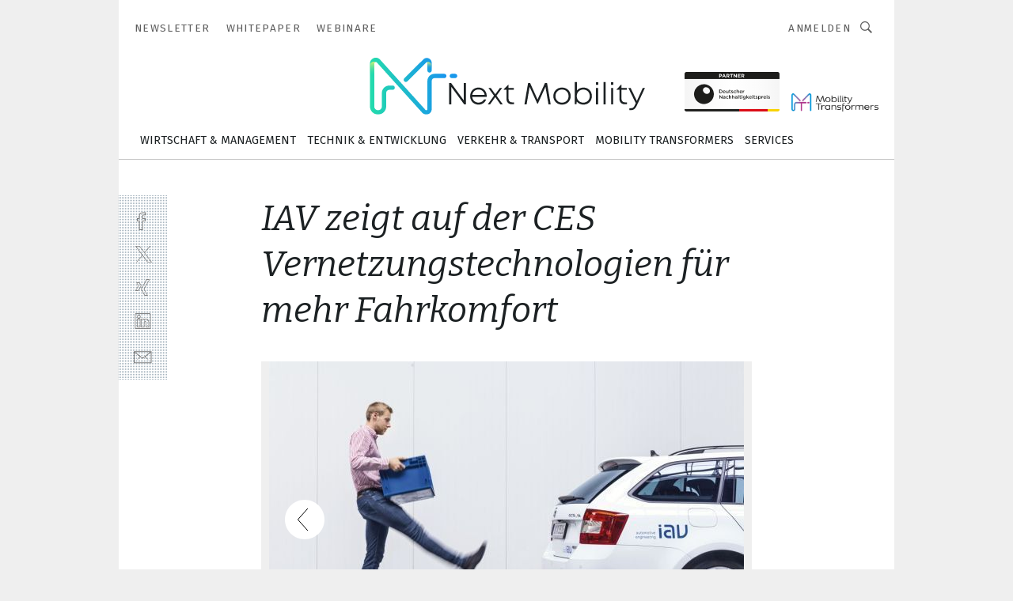

--- FILE ---
content_type: text/html; charset=UTF-8
request_url: https://www.next-mobility.de/iav-zeigt-auf-der-ces-vernetzungstechnologien-fuer-mehr-fahrkomfort-gal-674374/?p=7
body_size: 27889
content:
<!DOCTYPE html><html lang="de">
<head>
			<meta http-equiv="X-UA-Compatible" content="IE=edge">
	<meta http-equiv="Content-Type" content="text/html; charset=UTF-8">
<meta name="charset" content="utf-8">
<meta name="language" content="de">
<meta name="robots" content="INDEX,FOLLOW,NOODP">
<meta property="description" content="Mit „Up-to-Date. Up to You” lassen sich Fahrzeugarchitekturen an die Bedürfnisse der Nutzer anpassen. So können sie zum Beispiel eine Geste definieren, mit der sie den Kofferraum ohne Schlüssel öffnen und schließen können. ">
<meta property="og:description" content="Mit „Up-to-Date. Up to You” lassen sich Fahrzeugarchitekturen an die Bedürfnisse der Nutzer anpassen. So können sie zum Beispiel eine Geste definieren, mit der sie den Kofferraum ohne Schlüssel öffnen und schließen können. ">
<meta property="og:title" content="IAV zeigt auf der CES Vernetzungstechnologien für mehr Fahrkomfort">
<meta property="og:image" content="https://cdn1.vogel.de/usV4hrVYmhUenSf5oUfMaLq64P4=/fit-in/300x300/filters:format(jpg):quality(80)/images.vogel.de/vogelonline/bdb/1336900/1336978/original.jpg">
<meta property="og:image:width" content="300">
<meta property="og:image:height" content="300">
<meta name="theme-color" content="#ffffff">
<meta name="msapplication-TileColor" content="#ffffff">
<meta name="apple-mobile-web-app-title" content="Next Mobility">
<meta name="application-name" content="Next Mobility">
<meta name="facebook-domain-verification" content="zqzqr0cf1tz1hv938xwxio402mompd">	<meta name="viewport" content="width=device-width,initial-scale=1.0">
	<meta name="robots" content="max-snippet:-1, max-image-preview:large, max-video-preview:-1">

<title>IAV zeigt auf der CES Vernetzungstechnologien für mehr Fahrkomfort ||  Bild 7 / 7</title>
<link href="https://www.next-mobility.de/iav-zeigt-auf-der-ces-vernetzungstechnologien-fuer-mehr-fahrkomfort-gal-674374/?p=7" rel="canonical">
<link href="https://cdn2.vogel.de/applications/68/scss/basic.css?v=1.075" media="screen,print" rel="stylesheet" type="text/css">
	<link rel="preconnect" href="https://cdn1.vogel.de/" crossorigin>
	<link rel="dns-prefetch" href="https://cdn1.vogel.de">
	<link rel="preconnect" href="https://cdn2.vogel.de/" crossorigin>
	<link rel="dns-prefetch" href="https://cdn2.vogel.de">
	<link rel="preconnect" href="https://c.delivery.consentmanager.net">
	<link rel="preconnect" href="https://cdn.consentmanager.net">
	<link rel="apple-touch-icon" sizes="180x180" href="/apple-touch-icon.png">
	<link rel="icon" type="image/png" sizes="192x192" href="/web-app-manifest-192x192.png">
	<link rel="icon" type="image/png" sizes="512x512" href="/web-app-manifest-512x512.png">
	<link rel="icon" type="image/png" sizes="96x96" href="/favicon-96x96.png">
	<link rel="icon" type="image/svg+xml" href="/favicon.svg">
	<link rel="shortcut icon" type="image/x-icon" href="/favicon.ico">
	<link rel="icon" type="image/x-icon" href="/favicon.ico">
	<link rel="alternate" href="/rss/news.xml"
	      type="application/rss+xml" title="RSS-Feed News">
	<link rel="alternate" href="/atom/news.xml"
	      type="application/atom+xml" title="ATOM-Feed News">

<script  src="https://cdn2.vogel.de/js/bundle.js?v=1.3"></script>
<script >
    //<!--
    window.gdprAppliesGlobally=true;if(!("cmp_id" in window)||window.cmp_id<1){window.cmp_id=28861}if(!("cmp_cdid" in window)){window.cmp_cdid="dad7ce8852c7"}if(!("cmp_params" in window)){window.cmp_params="&usedesign=37999"}if(!("cmp_host" in window)){window.cmp_host="b.delivery.consentmanager.net"}if(!("cmp_cdn" in window)){window.cmp_cdn="cdn.consentmanager.net"}if(!("cmp_proto" in window)){window.cmp_proto="https:"}if(!("cmp_codesrc" in window)){window.cmp_codesrc="1"}window.cmp_getsupportedLangs=function(){var b=["DE","EN","FR","IT","NO","DA","FI","ES","PT","RO","BG","ET","EL","GA","HR","LV","LT","MT","NL","PL","SV","SK","SL","CS","HU","RU","SR","ZH","TR","UK","AR","BS"];if("cmp_customlanguages" in window){for(var a=0;a<window.cmp_customlanguages.length;a++){b.push(window.cmp_customlanguages[a].l.toUpperCase())}}return b};window.cmp_getRTLLangs=function(){var a=["AR"];if("cmp_customlanguages" in window){for(var b=0;b<window.cmp_customlanguages.length;b++){if("r" in window.cmp_customlanguages[b]&&window.cmp_customlanguages[b].r){a.push(window.cmp_customlanguages[b].l)}}}return a};window.cmp_getlang=function(j){if(typeof(j)!="boolean"){j=true}if(j&&typeof(cmp_getlang.usedlang)=="string"&&cmp_getlang.usedlang!==""){return cmp_getlang.usedlang}var g=window.cmp_getsupportedLangs();var c=[];var f=location.hash;var e=location.search;var a="languages" in navigator?navigator.languages:[];if(f.indexOf("cmplang=")!=-1){c.push(f.substr(f.indexOf("cmplang=")+8,2).toUpperCase())}else{if(e.indexOf("cmplang=")!=-1){c.push(e.substr(e.indexOf("cmplang=")+8,2).toUpperCase())}else{if("cmp_setlang" in window&&window.cmp_setlang!=""){c.push(window.cmp_setlang.toUpperCase())}else{if(a.length>0){for(var d=0;d<a.length;d++){c.push(a[d])}}}}}if("language" in navigator){c.push(navigator.language)}if("userLanguage" in navigator){c.push(navigator.userLanguage)}var h="";for(var d=0;d<c.length;d++){var b=c[d].toUpperCase();if(g.indexOf(b)!=-1){h=b;break}if(b.indexOf("-")!=-1){b=b.substr(0,2)}if(g.indexOf(b)!=-1){h=b;break}}if(h==""&&typeof(cmp_getlang.defaultlang)=="string"&&cmp_getlang.defaultlang!==""){return cmp_getlang.defaultlang}else{if(h==""){h="EN"}}h=h.toUpperCase();return h};(function(){var n=document;var p=n.getElementsByTagName;var q=window;var f="";var b="_en";if("cmp_getlang" in q){f=q.cmp_getlang().toLowerCase();if("cmp_customlanguages" in q){for(var h=0;h<q.cmp_customlanguages.length;h++){if(q.cmp_customlanguages[h].l.toUpperCase()==f.toUpperCase()){f="en";break}}}b="_"+f}function g(i,e){var t="";i+="=";var s=i.length;var d=location;if(d.hash.indexOf(i)!=-1){t=d.hash.substr(d.hash.indexOf(i)+s,9999)}else{if(d.search.indexOf(i)!=-1){t=d.search.substr(d.search.indexOf(i)+s,9999)}else{return e}}if(t.indexOf("&")!=-1){t=t.substr(0,t.indexOf("&"))}return t}var j=("cmp_proto" in q)?q.cmp_proto:"https:";if(j!="http:"&&j!="https:"){j="https:"}var k=("cmp_ref" in q)?q.cmp_ref:location.href;var r=n.createElement("script");r.setAttribute("data-cmp-ab","1");var c=g("cmpdesign","");var a=g("cmpregulationkey","");var o=g("cmpatt","");r.src=j+"//"+q.cmp_host+"/delivery/cmp.php?"+("cmp_id" in q&&q.cmp_id>0?"id="+q.cmp_id:"")+("cmp_cdid" in q?"cdid="+q.cmp_cdid:"")+"&h="+encodeURIComponent(k)+(c!=""?"&cmpdesign="+encodeURIComponent(c):"")+(a!=""?"&cmpregulationkey="+encodeURIComponent(a):"")+(o!=""?"&cmpatt="+encodeURIComponent(o):"")+("cmp_params" in q?"&"+q.cmp_params:"")+(n.cookie.length>0?"&__cmpfcc=1":"")+"&l="+f.toLowerCase()+"&o="+(new Date()).getTime();r.type="text/javascript";r.async=true;if(n.currentScript&&n.currentScript.parentElement){n.currentScript.parentElement.appendChild(r)}else{if(n.body){n.body.appendChild(r)}else{var m=p("body");if(m.length==0){m=p("div")}if(m.length==0){m=p("span")}if(m.length==0){m=p("ins")}if(m.length==0){m=p("script")}if(m.length==0){m=p("head")}if(m.length>0){m[0].appendChild(r)}}}var r=n.createElement("script");r.src=j+"//"+q.cmp_cdn+"/delivery/js/cmp"+b+".min.js";r.type="text/javascript";r.setAttribute("data-cmp-ab","1");r.async=true;if(n.currentScript&&n.currentScript.parentElement){n.currentScript.parentElement.appendChild(r)}else{if(n.body){n.body.appendChild(r)}else{var m=p("body");if(m.length==0){m=p("div")}if(m.length==0){m=p("span")}if(m.length==0){m=p("ins")}if(m.length==0){m=p("script")}if(m.length==0){m=p("head")}if(m.length>0){m[0].appendChild(r)}}}})();window.cmp_addFrame=function(b){if(!window.frames[b]){if(document.body){var a=document.createElement("iframe");a.style.cssText="display:none";if("cmp_cdn" in window&&"cmp_ultrablocking" in window&&window.cmp_ultrablocking>0){a.src="//"+window.cmp_cdn+"/delivery/empty.html"}a.name=b;document.body.appendChild(a)}else{window.setTimeout(window.cmp_addFrame,10,b)}}};window.cmp_rc=function(h){var b=document.cookie;var f="";var d=0;while(b!=""&&d<100){d++;while(b.substr(0,1)==" "){b=b.substr(1,b.length)}var g=b.substring(0,b.indexOf("="));if(b.indexOf(";")!=-1){var c=b.substring(b.indexOf("=")+1,b.indexOf(";"))}else{var c=b.substr(b.indexOf("=")+1,b.length)}if(h==g){f=c}var e=b.indexOf(";")+1;if(e==0){e=b.length}b=b.substring(e,b.length)}return(f)};window.cmp_stub=function(){var a=arguments;__cmp.a=__cmp.a||[];if(!a.length){return __cmp.a}else{if(a[0]==="ping"){if(a[1]===2){a[2]({gdprApplies:gdprAppliesGlobally,cmpLoaded:false,cmpStatus:"stub",displayStatus:"hidden",apiVersion:"2.0",cmpId:31},true)}else{a[2](false,true)}}else{if(a[0]==="getUSPData"){a[2]({version:1,uspString:window.cmp_rc("")},true)}else{if(a[0]==="getTCData"){__cmp.a.push([].slice.apply(a))}else{if(a[0]==="addEventListener"||a[0]==="removeEventListener"){__cmp.a.push([].slice.apply(a))}else{if(a.length==4&&a[3]===false){a[2]({},false)}else{__cmp.a.push([].slice.apply(a))}}}}}}};window.cmp_gppstub=function(){var a=arguments;__gpp.q=__gpp.q||[];if(!a.length){return __gpp.q}var g=a[0];var f=a.length>1?a[1]:null;var e=a.length>2?a[2]:null;if(g==="ping"){return{gppVersion:"1.0",cmpStatus:"stub",cmpDisplayStatus:"hidden",apiSupport:[],currentAPI:"",cmpId:31}}else{if(g==="addEventListener"){__gpp.e=__gpp.e||[];if(!("lastId" in __gpp)){__gpp.lastId=0}__gpp.lastId++;var c=__gpp.lastId;__gpp.e.push({id:c,callback:f});return{eventName:"listenerRegistered",listenerId:c,data:true}}else{if(g==="removeEventListener"){var h=false;__gpp.e=__gpp.e||[];for(var d=0;d<__gpp.e.length;d++){if(__gpp.e[d].id==e){__gpp.e[d].splice(d,1);h=true;break}}return{eventName:"listenerRemoved",listenerId:e,data:h}}else{if(g==="hasSection"||g==="getSection"||g==="getField"||g==="getGPPString"){return null}else{__gpp.q.push([].slice.apply(a))}}}}};window.cmp_msghandler=function(d){var a=typeof d.data==="string";try{var c=a?JSON.parse(d.data):d.data}catch(f){var c=null}if(typeof(c)==="object"&&c!==null&&"__cmpCall" in c){var b=c.__cmpCall;window.__cmp(b.command,b.parameter,function(h,g){var e={__cmpReturn:{returnValue:h,success:g,callId:b.callId}};d.source.postMessage(a?JSON.stringify(e):e,"*")})}if(typeof(c)==="object"&&c!==null&&"__uspapiCall" in c){var b=c.__uspapiCall;window.__uspapi(b.command,b.version,function(h,g){var e={__uspapiReturn:{returnValue:h,success:g,callId:b.callId}};d.source.postMessage(a?JSON.stringify(e):e,"*")})}if(typeof(c)==="object"&&c!==null&&"__tcfapiCall" in c){var b=c.__tcfapiCall;window.__tcfapi(b.command,b.version,function(h,g){var e={__tcfapiReturn:{returnValue:h,success:g,callId:b.callId}};d.source.postMessage(a?JSON.stringify(e):e,"*")},b.parameter)}if(typeof(c)==="object"&&c!==null&&"__gppCall" in c){var b=c.__gppCall;window.__gpp(b.command,function(h,g){var e={__gppReturn:{returnValue:h,success:g,callId:b.callId}};d.source.postMessage(a?JSON.stringify(e):e,"*")},b.parameter,"version" in b?b.version:1)}};window.cmp_setStub=function(a){if(!(a in window)||(typeof(window[a])!=="function"&&typeof(window[a])!=="object"&&(typeof(window[a])==="undefined"||window[a]!==null))){window[a]=window.cmp_stub;window[a].msgHandler=window.cmp_msghandler;window.addEventListener("message",window.cmp_msghandler,false)}};window.cmp_setGppStub=function(a){if(!(a in window)||(typeof(window[a])!=="function"&&typeof(window[a])!=="object"&&(typeof(window[a])==="undefined"||window[a]!==null))){window[a]=window.cmp_gppstub;window[a].msgHandler=window.cmp_msghandler;window.addEventListener("message",window.cmp_msghandler,false)}};window.cmp_addFrame("__cmpLocator");if(!("cmp_disableusp" in window)||!window.cmp_disableusp){window.cmp_addFrame("__uspapiLocator")}if(!("cmp_disabletcf" in window)||!window.cmp_disabletcf){window.cmp_addFrame("__tcfapiLocator")}if(!("cmp_disablegpp" in window)||!window.cmp_disablegpp){window.cmp_addFrame("__gppLocator")}window.cmp_setStub("__cmp");if(!("cmp_disabletcf" in window)||!window.cmp_disabletcf){window.cmp_setStub("__tcfapi")}if(!("cmp_disableusp" in window)||!window.cmp_disableusp){window.cmp_setStub("__uspapi")}if(!("cmp_disablegpp" in window)||!window.cmp_disablegpp){window.cmp_setGppStub("__gpp")};
    //-->
</script>
<script >
    //<!--
    
				window.cmp_block_inline = true;
				window.cmp_block_unkown = false;
				window.cmp_block_sync = false;
				window.cmp_block_img = false;
				window.cmp_block_samedomain = false;
				window.cmp_setlang = "DE";
			
    //-->
</script>
<script  src="https://cdn2.vogel.de/js/vendors/touchswipe/jquery.touchswipe.min.js"></script>
<script type="text/plain" data-cmp-vendor="c5035" class="cmplazyload" data-cmp-block="contentpass">
    //<!--
    
                             
                     function isFirefox() {
                            return navigator.userAgent.toLowerCase().indexOf("firefox") >= 0;
                            }
                         $(document).ready(function () {
                         console.log(isFirefox());
                        var is_adblocker = false;
                        // keine Recht für Google
                        if (typeof adsBlocked == "undefined") {
                            function adsBlocked(callback) {
                                if (typeof __tcfapi != "undefined") {
                                    __tcfapi("addEventListener", 2, function (tcData, success) {
                                        var x = __tcfapi("getCMPData");
                                        if (
                                            "purposeConsents" in x &&
                                            "1" in x.purposeConsents && x.purposeConsents["1"] &&
                                            "vendorConsents" in x && "755" in x.vendorConsents && x.vendorConsents["755"]
                                        ) {
                                            if(isFirefox()){
                                            
                                                $req = fetch(new Request("https://pagead2.googlesyndication.com",{method:"HEAD",mode:"no-cors"}));
                                                $req.then(function (response) {
                                                    return response;
                                                }).then(function (response) {
                                                    callback(false);
                                                }).catch(function (exception) {
                                                    callback(true);
                                                });
                                            }
                                            else{
                                                var ADS_URL = "https://pagead2.googlesyndication.com/pagead/js/adsbygoogle.js";
                                                var xhr = new XMLHttpRequest();
                                                xhr.onreadystatechange = function () {
                                                    if (xhr.readyState == XMLHttpRequest.DONE) {
                                                        callback(xhr.status === 0 || xhr.responseURL !== ADS_URL);
                                                    }
                                                };
                                                xhr.open("HEAD", ADS_URL, true);
                                                xhr.send(null);
                                            }
                                           
                                            
                        
                                        } else {
                                            callback(true);
                                        }
                                    });
                                } else {
                                    callback(true);
                                }
                            }
                        }
                        // AdsBlocked - Funktion wird erst später geladen und auch nicht mit Contentpass!!!!
                        adsBlocked(function (blocked) {
                            is_adblocker = !!blocked ;
                            console.log(is_adblocker?"Ads blocked":"Ads not Blocked");
                            if (typeof __tcfapi != "undefined") {
                                __tcfapi("addEventListener", 2, function (tcData, success) {
                                    var cmpdata = __tcfapi("getCMPData");
                                    // Wenn keine Zustimmung für GoogleAds vorhanden ist
                                    if ((!success ||
                                            is_adblocker ||
                                            !("vendorConsents" in cmpdata) ||
                                            !("755" in cmpdata.vendorConsents) ||
                                            !(cmpdata.vendorConsents["755"])) && 
                                            (tcData.eventStatus === "tcloaded" || tcData.eventStatus === "useractioncomplete")
                                        ) {
                                        $.get("/wb/1/", function (OBJ_response) {
                                            if (OBJ_response.content) {
                                                var OBJ_element = document.createElement("div");
                                                $(OBJ_element).append(OBJ_response.content);
                                                $("body").prepend(OBJ_element.firstChild);
                                            }
                                        });
                                        $.get("/wb/2/", function (OBJ_response) {
                                            if (OBJ_response.content) {
                                                var OBJ_element_ref = document.getElementById("advertisement_06");
                                                var OBJ_element = document.createElement("div");
                                                $(OBJ_element).append(OBJ_response.content);
                                                OBJ_element_ref.append(OBJ_element.firstChild);
                                            }
                                        });
                                        $.get("/wb/3/", function (OBJ_response) {
                                            if (OBJ_response.content) {
                                                var OBJ_element_ref = document.getElementById("advertisement_04");
                                                var OBJ_element = document.createElement("div");
                                                $(OBJ_element).append(OBJ_response.content);
                                                OBJ_element_ref.append(OBJ_element.firstChild);
                                            }
                                        });
                                    }
                                    __tcfapi("removeEventListener", 2, function (success) {}, tcData.listenerId);
                                });
                            }
                        });
                        });
    //-->
</script>
	<!--[if lt IE 9]>
	<script>document.createElement("video");
	document.createElement("header");
	document.createElement("section");
	document.createElement("article");
	document.createElement("footer");</script>
	<![endif]-->

    <!-- truffle.one blockiert bis zum Consent -->
    <script type="text/plain" class="cmplazyload" data-cmp-vendor="c58464">
        var jss = document.getElementsByTagName("script");
        for (var j = jss.length; j >= 0; j--) {
            if (jss[j]) {
                if (jss[j].getAttribute("src") && jss[j].getAttribute("src").indexOf("api.truffle.one/static/getWebData.js") != -1) {
                    jss[j].parentNode.removeChild(jss[j]);
                }
            }
        }
        var t1_params = t1_params || [];
        t1_params.push(["118", "118"]);
        var t = document["createElement"]("script"), i;
        t["type"] = "text/javascript";
        t["src"] = window["location"]["href"]["split"]("/")[0] + "//api.truffle.one/static/getWebData.js";
        i = document["getElementsByTagName"]("script")[0];
        i["parentNode"]["insertBefore"](t, i);
    </script>
	
    <script class="cmplazyload" data-cmp-block="contentpass" data-cmp-vendor="755"
            data-cmp-src="https://securepubads.g.doubleclick.net/tag/js/gpt.js" type="text/plain"></script>

    <script type="text/plain" class="cmplazyload" data-cmp-vendor="755" data-cmp-block="contentpass">
        var googletag = googletag || {};
        googletag.cmd = googletag.cmd || [];
    </script>

            <!-- This nees to be 'text/plain' otherwise banners wont work -->
	    <!-- GPT -->
	    <script type="text/plain" class="cmplazyload" data-cmp-vendor="755" data-cmp-block="contentpass">

		    try
		    {
			    // Array anlegen fuer spaetere Speicherung
			    var ARR_unknown_slots = [];

			    googletag.cmd.push(function ()
			    {

				    // Client
				    var STR_client = "/2686/nemo.vogel.de/gallery";

                    // Groessen
                    var ARR_sizes = [{"type":"slot","size":[[960,252],[980,90],[728,90],[468,60],[1,1]],"mappings":[[[0,0],[1,1]],[[1025,0],[[960,252],[728,90],[468,60],[1,1]]],[[1300,0],[[960,252],[980,90],[728,90],[468,60],[1,1]]]],"id":"advertisement_01"},{"type":"slot","size":[[420,600],[300,600],[160,600],[1,1]],"mappings":[[[0,0],[1,1]],[[1025,0],[[420,600],[300,600],[160,600],[1,1]]]],"id":"advertisement_02"},{"type":"slot","size":[[161,600],[121,600],[1,1]],"mappings":[[[0,0],[1,1]],[[1025,0],[[161,600],[121,600],[1,1]]]],"id":"advertisement_03"},{"type":"slot","size":[[1180,250],[960,250],[728,91],[301,630],[301,330],[301,280],[301,180]],"mappings":[[[0,0],[[301,180],[301,280],[1,1]]],[[1025,0],[[960,250],[728,91],[1,1]]],[[1541,0],[[1180,250],[960,250],[728,91],[1,1]]]],"id":"advertisement_04"},{"type":"slot","size":[[300,631],[300,630],[300,331],[300,330],[300,281],[300,280],[1,1]],"mappings":[[[0,0],[[300,631],[300,630],[300,331],[300,330],[300,281],[300,280],[1,1]]]],"id":"advertisement_06"}];

                    // Groessen durchlaufen
                    for (var INT_i = 0; INT_i < ARR_sizes.length; INT_i++) {

                        // Mapping vorhanden
                        if (ARR_sizes[INT_i].mappings) {

                            // Mappings durchlaufen
                            var OBJ_size_mapping = googletag.sizeMapping();
                            for (var INT_j = 0; INT_j < ARR_sizes[INT_i].mappings.length; INT_j++) {
                                OBJ_size_mapping.addSize(ARR_sizes[INT_i].mappings[INT_j][0], ARR_sizes[INT_i].mappings[INT_j][1]);
                            } // end for

                        } // end if

                        // Typen
                        switch (ARR_sizes[INT_i].type) {

                            // Slot:
                            case "slot":
                                googletag
                                    .defineSlot(STR_client, ARR_sizes[INT_i].size, ARR_sizes[INT_i].id)
                                    .defineSizeMapping(OBJ_size_mapping.build())
                                    .setCollapseEmptyDiv(true, true)
                                    .addService(googletag.pubads());
                                console.debug("Ad Slot " + ARR_sizes[INT_i].id + " created " );
                                break;
                                
                            //Fluid
                            case "fluid":
                                googletag
                                    .defineSlot(ARR_sizes[INT_i].path, ARR_sizes[INT_i].size, ARR_sizes[INT_i].id)
                                    .setCollapseEmptyDiv(true, true)
                                    .addService(googletag.pubads());
                                console.debug("Ad Slot " + ARR_sizes[INT_i].id + " created ");
                                break;

                            default:
	                            console.debug("Ad Slot unknown");

                        } // end switch

                    } // end for
console.debug("hier beginnt targeting 'wallpaper'");
	                // Banner aktivieren
	                googletag.pubads().setTargeting("kw", 'wallpaper');
console.debug("hier targeting ende 'wallpaper'");
console.debug("slotRequested anfang");
	                googletag.pubads().addEventListener("slotRequested", function (event)
	                {
		                // Nachricht in Konsole
		                console.debug("Ad Slot " + event.slot.getSlotElementId() + " requested");
	                });

                    googletag.pubads().addEventListener("slotResponseReceived", function (event) {
                        // Nachricht in Konsole
                        console.debug("Ad Slot " + event.slot.getSlotElementId() + " response received");
                    });
                    googletag.pubads().addEventListener("slotRenderEnded", function (event) {

                        try {

                            // Creative geladen
                            if (
                                //typeof event.creativeId !== "undefined" && event.creativeId !== null &&
                                typeof event.slot !== "undefined"
                            ) {

                                // Slot nicht leer
                                if (!event.isEmpty) {

                                    // Nachricht in Konsole
                                    console.debug("Ad Slot " + event.slot.getSlotElementId() + " rendered");
                                    
                                    // Slot als jQuery Objekt speichern
                                    var OBJ_slot = $("div#" + event.slot.getSlotElementId());

                                    // Slot einblenden (falls ausgeblendet)
                                    OBJ_slot.show();
                                    
                                    // Eigene Slots durchlaufen (keine Manipulation von z.B. BusinessAd)
                                    var BOO_found = false;

                                    for (var INT_i = 0; INT_i < ARR_sizes.length; INT_i++) {

                                        // Slot bekannt
                                        if (event.slot.getSlotElementId() === ARR_sizes[INT_i].id) {

                                            // Element gefunden
                                            BOO_found = true;
                                         
                                            // iFrame
                                            var OBJ_iframe = OBJ_slot.find("iframe");


                                            // Kein iFrame, aber Tracking-Pixel
                                            if (
                                                OBJ_slot.find("ins>ins").length > 0 &&
                                                OBJ_slot.find("ins>ins").height() === 1
                                            ) {

                                                // Slot ausblenden
                                                OBJ_slot.hide();

                                                // Nachricht in Konsole
                                                console.debug("Ad Slot " + event.slot.getSlotElementId() +
                                                    " hidden (ins)");

                                            }
                                            // iFrame vorhanden
                                            else if (OBJ_iframe.length > 0) {
                                                // iFrame
                                                var OBJ_iframe_content = OBJ_iframe.contents();

                                                // Tracking-Pixel nicht vorhanden
                                                if (
                                                    (
                                                        OBJ_iframe_content.find("body>img").length === 0 ||
                                                        OBJ_iframe_content.find("body>img").height() > 1
                                                    ) &&
                                                    (
                                                        OBJ_iframe_content.find("body>div>img").length ===
                                                        0 ||
                                                        OBJ_iframe_content.find("body>div>img").height() >
                                                        1
                                                    ) &&
                                                    OBJ_iframe_content.find("body>div>amp-pixel").length ===
                                                    0 &&
                                                    OBJ_iframe_content.find("body>amp-pixel").length === 0
                                                ) {
                                                    let native_ad = OBJ_iframe_content.find(".native-ad").length;
                                                    
                                                    // Background transparent im iFrame
                                                    OBJ_iframe_content.find("head").append('<style type="text/css">body{background: transparent !important;}</style>');

                                                    if(native_ad == 1){

                                                        // Stylesheet ebenfalls in iFrame kopieren
                                                        var STR_stylesheet = "https://cdn2.vogel.de/applications/68/scss/native-ads.css?v=0.19";
                                                        OBJ_iframe_content.find("head").append($("<link/>", {
                                                            rel: "stylesheet",
                                                            href: STR_stylesheet,
                                                            type: "text/css"
                                                        }));
                                                         // CSS-Klasse der Buchung nach aussen uebertragen (nur div)
                                                        OBJ_slot.find("div:first").addClass(
                                                            OBJ_iframe_content.find(".native-ad").attr("class")
                                                        );
                                                        // Klasse in Iframe löschen
                                                        OBJ_iframe_content.find(".native-ad").attr("class","");
    
                                                        OBJ_slot.find("div:first").addClass(
                                                        OBJ_iframe_content.find("body>div>article:not(#whitespace_click)").attr("class")
                                                        );

                                                        OBJ_slot.find("div:first").addClass(
                                                        OBJ_iframe_content.find("body>article:not(#whitespace_click)").attr("class")
                                                        );
                                                    OBJ_iframe_content.find("body>div>article:not(#whitespace_click)").attr("class", "");
                                                    OBJ_iframe_content.find("body>article:not(#whitespace_click)").attr("class", "");
    
                                                        // Nachricht in Konsole
                                                        console.debug("Ad Slot " + event.slot.getSlotElementId() +
                                                            " manipulated: native-ad");

                                                    }else{
                                                    let infClasses = ".lb728, .fs468, .sky, .ca300, .hs2, .sky_hs2, .hs1_160, .hs1_120, .sky_hs1,.sky_hs2, .billboard,.sky_bg980_r,.bb399, .sky, .sky_left, .billboard_inText,.sky_second_160,.sky_second_161,.sky_fixed,.bg_lb, .wall_lb";
                                                    // CSS-Klasse der Buchung nach aussen uebertragen (nur div)
                                                    OBJ_slot.find("div:first").addClass(
                                                        OBJ_iframe_content.find(infClasses).attr("class")
                                                    );
                                                    // Nach Außen übertragene Klasse entfernen
                                                    OBJ_iframe_content.find(infClasses).attr("class", "");
                                               
                                                    // Style und whitespace_click muss mit raus fuer brandgate
                                                    OBJ_iframe_content.find("body>style:first").clone().insertBefore(OBJ_slot.find("div:first"));
                                                    OBJ_iframe_content.find("div#whitespace_click").css('height', '100%');
                                                    OBJ_iframe_content.find("div#whitespace_click").insertBefore(OBJ_slot.find("div:first"));


                                                    // Nachricht in Konsole
                                                    console.debug("Ad Slot " + event.slot.getSlotElementId() +
                                                        " manipulated no native-ad");
                                                    }
                                                    
                                                    
                                                } else {

                                                    // Slot ausblenden
                                                    OBJ_iframe.hide();

                                                    // Nachricht in Konsole
                                                    console.debug("Ad Slot " + event.slot.getSlotElementId() +
                                                        " hidden (iframe img/amp-pixel)");

                                                } // end if

                                            }
                                            // Kein iFrame, aber Tracking-Pixel
                                            else if (OBJ_slot.find("img").height() === 1) {

                                                // Slot ausblenden
                                                OBJ_slot.hide();

                                                // Nachricht in Konsole
                                                console.debug("Ad Slot " + event.slot.getSlotElementId() +
                                                    " hidden (img)");

                                            } // end if

                                        } // end if

                                    } // end for

                                    // Slot nicht gefunden
                                    if (!BOO_found) {

                                        // Slot merken, ausblenden und Nachrichten in Konsole
                                        var STR_ba_id = event.slot.getSlotElementId();

                                        setTimeout(function () {
                                            var OBJ_ba = $("#" + STR_ba_id);
                                            if (
                                                OBJ_ba.is(":visible") === false ||
                                                OBJ_ba.is(":hidden") === true
                                            ) {
                                                ARR_unknown_slots.push(STR_ba_id);
                                                console.debug("Ad Slot " + STR_ba_id + " unknown empty");
                                            } else {
                                                console.debug("Ad Slot " + STR_ba_id + " unkown");
                                            }
                                        }, 500);

                                    } // end if

                                } else {
                                    // Entfernen von nicht gerenderten Werbeanzeigen, damit Darstellung in Zweierelement passt
									let adElement = document.getElementById(event.slot.getSlotElementId());
									
									if (adElement && adElement.parentNode) {
									    let parentNodeOfAdDiv = adElement.parentNode;
									
									    if (
									        parentNodeOfAdDiv.tagName === "SECTION" &&
									        parentNodeOfAdDiv.getAttribute("data-section-id") &&
									        parentNodeOfAdDiv.getAttribute("data-section-id").includes("section_advertisement")
									    ) {
									        parentNodeOfAdDiv.remove();
									    }
									}
                                } // end if

                            } // end if

                        } catch (OBJ_err) {
                            console.debug(OBJ_err);
                        }

                    });
                    
                     							console.debug("ABA_CLIENT_ENABLED is true");
                            if (typeof t1_aba === "function") {
                                try {
                                    // Versuche, t1_aba aufzurufen
                                    t1_aba(googletag, function(updatedGoogletag) {
                                        // enableSingleRequest und enableServices aufrufen, nachdem die Anfrage abgeschlossen ist
                                        updatedGoogletag.pubads().enableSingleRequest();
                                        updatedGoogletag.enableServices();
                                        console.log("T1: GPT enabled after ABA targeting.");
                                        console.debug("Slots created");
                                        googletag = updatedGoogletag;
                                        initDisplay();
                                    });
                                } catch (error) {
                                    // Fallback im Fehlerfall des t1_aba-Aufrufs
                                    console.log("T1: Error calling t1_aba: ", error);
                                    googletag.pubads().enableSingleRequest();
                                    googletag.enableServices();
                                    console.debug("Slots created");
                                    initDisplay();
                                }
                            } else {
                                // Wenn t1_aba nicht definiert ist, enableServices direkt aufrufen
                                console.log("T1: t1_aba not defined");
                                googletag.pubads().enableSingleRequest();
                                googletag.enableServices();
                                console.debug("Slots created");
                                initDisplay();
                            }
                        
           
                  
                    });
        
                    } catch (OBJ_err) {
                        // Nix
                        console.warn("Ad Error - define /2686/nemo.vogel.de/gallery");
            } // end try
        </script>
                <script type="text/plain" class="cmplazyload" data-cmp-vendor="755" data-cmp-block="contentpass">
            function displaydfp() {
                try {
                    googletag.cmd.push(
                        function () {
                            let d = [];
                            window.googletag.pubads().getSlots().forEach(function(element){
                                if ($("#" + element.getSlotId().getDomId()).length === 0) {
                                    d.push(element.getSlotId().getDomId());
                                } else {
                                    googletag.display(element.getSlotId().getDomId());
                                }
                            });
                            console.debug("all Slots displayed");
                            console.debug({"not used Slots": d});
                        });
                } catch (e) {
                    console.debug(e);
                }
            }
            
            function initDisplay(){
                  if (document.readyState === 'loading') {
                    document.addEventListener('DOMContentLoaded', displaydfp);
                } else {
                    displaydfp();
                }
            }

        </script>
    		<!-- BusinessAd -->
		<script>
			var Ads_BA_ADIDsite = "next-mobility.news";
			var Ads_BA_ADIDsection = "rotation";//bzw. passende Rubrik
			var Ads_BA_keyword = "";
		</script>
	    <script
			    class="cmplazyload" data-cmp-vendor="755" type="text/plain" data-cmp-block="contentpass" id="ba_script" onload="notifyBA()"
			    src="about:blank" data-cmp-src="https://storage.googleapis.com/ba_utils/next-mobility.news.js"></script>
	    <script  class="cmplazyload" data-cmp-vendor="755" type="text/plain" data-cmp-block="contentpass">
		    function notifyBA(){
                window.dispatchEvent(new Event("__baCMPReady"));
            }
	    </script>
        <style>
            #Ads_BA_CAD2::before, #Ads_BA_CAD::before {
                content:"Anzeige";
                text-align:center;
                margin-bottom:6px;
                font-size:10px;
                display:block;
            }
        </style>
    
		<!-- GTM Vars -->
	<script>
		var dataLayer = [
			{
				"environment": "production", // Umgebung
				"id": "68", // App-ID
                                				"content_type": "artikelgalerie",
                                                				"logged_in": false, // User is logged in
				"accessToPaid": false, // Access paid
								"dimension1": "nmn:artikelgalerie:674374 iav-zeigt-auf-der-ces-vernetzungstechnologien-fuer-mehr-fahrkomfort--bild-7-7", // Shortcut:Type:ID
												"dimension4": "674374", // Content-ID
				"dimension7": "/iav-zeigt-auf-der-ces-vernetzungstechnologien-fuer-mehr-fahrkomfort-gal-674374/?p=7", // URL
																
			}
		];
	</script>
</head>
<body data-infinity-id="default" data-infinity-type="layout">
<!-- No Bookmark-layer -->    <!-- GTM Code -->
    <noscript>
        <iframe src="https://www.googletagmanager.com/ns.html?id=GTM-P8P5M75"
                height="0" width="0" style="display:none;visibility:hidden"></iframe>
    </noscript>
    <!-- Automatisches Blockieren vom CMP vermeiden -->
    <script type="text/plain" class="cmplazyload" data-cmp-vendor="s905"  data-cmp-block="contentpass" >(function (w, d, s, l, i)
		{
			w[l] = w[l] || [];
			w[l].push({
				'gtm.start':
					new Date().getTime(), event: 'gtm.js'
			});
			var f = d.getElementsByTagName(s)[0],
				j = d.createElement(s), dl = l != 'dataLayer' ? '&l=' + l : '';
			j.async = true;
			j.src =
				'https://www.googletagmanager.com/gtm.js?id=' + i + dl;
			f.parentNode.insertBefore(j, f);
		})(window, document, 'script', 'dataLayer', 'GTM-P8P5M75');
	</script>
	<!-- GA Code: no config found -->

<!-- No Jentis --><!-- No Jentis Datalayer -->		<div id="advertisement_01" class="cmplazyload gpt inf-leaderboard" data-cmp-vendor="755"
         data-ad-id="advertisement_01" data-infinity-type="ad" data-infinity-id="v1/advertisement_01">
	</div>
    		<div id="advertisement_02" class="cmplazyload gpt " data-cmp-vendor="755"
         data-ad-id="advertisement_02" data-infinity-type="ad" data-infinity-id="v1/advertisement_02">
	</div>
	    	<div id="advertisement_03" class="cmplazyload gpt " data-cmp-vendor="755"
         data-ad-id="advertisement_03" data-infinity-type="ad" data-infinity-id="v1/advertisement_03">
	</div>
    		<div id="advertisement_11" class="cmplazyload gpt " data-cmp-vendor="755"
         data-ad-id="advertisement_11" data-infinity-type="ad" data-infinity-id="v1/advertisement_11">
	</div>
		<div id="advertisement_12" class="cmplazyload gpt " data-cmp-vendor="755"
         data-ad-id="advertisement_12" data-infinity-type="ad" data-infinity-id="v1/advertisement_12">
	</div>
<div class="inf-website">
	<div id="mainwrapper" class="inf-wrapper">
		<section class="inf-mainheader" data-hj-ignore-attributes>
	<div class="inf-mainheader__wrapper">
		<div class="inf-icon inf-icon--menu inf-mainheader__menu-icon"></div>
		
				
<ul class="inf-servicenav">
    	<a class="inf-btn inf-btn--small inf-btn--info inf-servicenav__btn" title=""
	   href="" style="display: none"></a>
    			<li class="inf-servicenav__item ">
				<a class=" inf-servicenav__link inf-flex inf-flex--a-center" title="next-mobility.de&#x20;Newsletter" rel="noopener"
                   href="&#x2F;newsletter&#x2F;anmeldungen&#x2F;" target="_self" id="menu-page_5fd0f2b10d5a5">

                    					<span class="inf-servicenav__item-name">
                    Newsletter                    </span>
                    				</a>
			</li>
        			<li class="inf-servicenav__item ">
				<a class=" inf-servicenav__link inf-flex inf-flex--a-center" title="Whitepaper" rel="noopener"
                   href="&#x2F;whitepaper&#x2F;" target="_self" id="menu-page_5d834bd508777">

                    					<span class="inf-servicenav__item-name">
                    Whitepaper                    </span>
                    				</a>
			</li>
        			<li class="inf-servicenav__item ">
				<a class=" inf-servicenav__link inf-flex inf-flex--a-center" title="Webinare" rel="noopener"
                   href="&#x2F;webinare&#x2F;" target="_self" id="menu-page_5d834c56499aa">

                    					<span class="inf-servicenav__item-name">
                    Webinare                    </span>
                    				</a>
			</li>
        </ul>

		<div class="inf-mobile-menu">
			<img alt="Mobile-Menu" title="Mobile Menu" class="inf-mobile-menu__dropdown-arrow" src="https://cdn2.vogel.de/img/arrow_dropdown.svg">

			<form action="/suche/"
			      method="get"
			      class="inf-mobile-search">
				<label> <input type="text" placeholder="Suchbegriff eingeben"
				               class="inf-form-input-text inf-mobile-search__input" name="k"> </label>
				<button type="submit" id="search_submit_header-mobile" class="inf-icon inf-icon--search inf-mobile-search__button">
				</button>
			</form>
			
						<div class="inf-mobile-menu__cta-btn-wrapper">
								<a class="inf-btn inf-btn--info inf-full-width" title=""
				   href="" style="display: none"></a>
			</div>
			
						<ul class="inf-mobile-menu__content inf-mobile-menu__content--servicenav">
				<li class="inf-mobile-menu__item					"
			    id="page_5fd0f2b10d5a5-mobile">
				
								<a title="next-mobility.de&#x20;Newsletter"
				   href="&#x2F;newsletter&#x2F;anmeldungen&#x2F;"
					target="_self" rel="noopener"                   class="inf-mobile-menu__link"
                   id="menu-page_5fd0f2b10d5a5-mobile">
					Newsletter				</a>
				
				
								
			</li>
					<li class="inf-mobile-menu__item					"
			    id="page_5d834bd508777-mobile">
				
								<a title="Whitepaper"
				   href="&#x2F;whitepaper&#x2F;"
					target="_self" rel="noopener"                   class="inf-mobile-menu__link"
                   id="menu-page_5d834bd508777-mobile">
					Whitepaper				</a>
				
				
								
			</li>
					<li class="inf-mobile-menu__item					"
			    id="page_5d834c56499aa-mobile">
				
								<a title="Webinare"
				   href="&#x2F;webinare&#x2F;"
					target="_self" rel="noopener"                   class="inf-mobile-menu__link"
                   id="menu-page_5d834c56499aa-mobile">
					Webinare				</a>
				
				
								
			</li>
		</ul>
			
			<ul class="inf-mobile-menu__content">
				<li class="inf-mobile-menu__item					"
			    id="home-mobile">
				
								<a title="Homepage&#x20;Next-Mobility"
				   href="&#x2F;"
					target="_self" rel="noopener"                   class="inf-mobile-menu__link"
                   id="menu-home-mobile">
									</a>
				
				
								
			</li>
					<li class="inf-mobile-menu__item					"
			    id="page_5f84315e0bdc1-mobile">
				
								<a title="next-mobility.de&#x20;-&#x20;Wirtschaft&#x20;und&#x20;Management"
				   href="&#x2F;wirtschaft_management&#x2F;"
					target="_self" rel="noopener"                   class="inf-mobile-menu__link"
                   id="menu-page_5f84315e0bdc1-mobile">
					Wirtschaft &amp; Management				</a>
				
				
								
			</li>
					<li class="inf-mobile-menu__item					"
			    id="page_5f8432151fa79-mobile">
				
								<a title="next-mobility.de&#x20;-&#x20;Technik&#x20;und&#x20;Entwicklung"
				   href="&#x2F;technik_entwicklung&#x2F;"
					target="_self" rel="noopener"                   class="inf-mobile-menu__link"
                   id="menu-page_5f8432151fa79-mobile">
					Technik &amp; Entwicklung				</a>
				
				
								
			</li>
					<li class="inf-mobile-menu__item					"
			    id="page_5f843250baa28-mobile">
				
								<a title="next-mobility.de&#x20;-&#x20;Verkehr&#x20;und&#x20;Transport"
				   href="&#x2F;verkehr_transport&#x2F;"
					target="_self" rel="noopener"                   class="inf-mobile-menu__link"
                   id="menu-page_5f843250baa28-mobile">
					Verkehr &amp; Transport				</a>
				
				
								
			</li>
					<li class="inf-mobile-menu__item					"
			    id="page_62f3cd2c92491-mobile">
				
								<a title="Mobility&#x20;Transformers"
				   href="&#x2F;mobility_transformers&#x2F;"
					target="_self" rel="noopener"                   class="inf-mobile-menu__link"
                   id="menu-page_62f3cd2c92491-mobile">
					Mobility Transformers				</a>
				
				
								
			</li>
					<li class="inf-mobile-menu__item inf-relative					"
			    id="page_5d834b966ad11-mobile">
				
								<a title="Services"
				   href="&#x2F;services&#x2F;"
					target="_self" rel="noopener"                   class="inf-mobile-menu__link&#x20;inf-mobile-menu__link--with-subnav"
                   id="menu-page_5d834b966ad11-mobile">
					Services				</a>
				
				
													
										<a href="#" class="inf-subnav__icon inf-toggle inf-icon--arrow-dropdown"></a>
					
										<ul class="inf-mobile-subnav">
	
				<li class="inf-mobile-subnav__item" id="page_5d834d17b1a4a-mobile">
								<a id="menu-page_5d834d17b1a4a-mobile" title="Anbieter&#xFC;bersicht&#x20;auf&#x20;next-mobility" class="inf-mobile-subnav__link" href="&#x2F;services&#x2F;anbieter&#x2F;">Anbieter</a>			</li>
		
					<li class="inf-mobile-subnav__item" id="page_5d834d4a54e72-mobile">
								<a id="menu-page_5d834d4a54e72-mobile" title="Bilder" class="inf-mobile-subnav__link" href="&#x2F;services&#x2F;bilder&#x2F;">Bilder</a>			</li>
		
		
</ul>				
				
			</li>
		</ul>
		</div>

		<span class="inf-mobile-menu-mask"></span>
		<div class="inf-logo">
			<a class="inf-logo__link" href="/"> <img class="inf-logo__img-base" id="exit--header-logo" alt="Logo" src="https://cdn2.vogel.de/applications/68/img/logo.svg"> <img class="inf-logo__img-mini" alt="Logo" src="https://cdn2.vogel.de/applications/68/img/logo_mini.svg"> </a>
		</div>
		
		<div class="inf-mainheader__wrapper-secondlogolink">
    <img class="inf-mainheader__thirdlogo" src="https://p7i.vogel.de/wcms/66/68/6668040be8473/dnp-siegel.svg" alt="DNP-Signet">
    <a href="/mobility_transformers/">
        <img class="inf-mainheader__secondlogo" alt="Secondlogo" src="https://p7i.vogel.de/wcms/63/bb/63bbbb3433c01/logo-mobility-transformers.png">
    </a>
</div>		
		<ul class="inf-mainnav">
				<li class="inf-mainnav__item" id="home">
				
								<a title="Homepage&#x20;Next-Mobility"
				   href="&#x2F;"
					
				   target="_self"
				   
				   rel="noopener"
				   
                   class="&#x20;inf-mainnav__link"
                   id="menu-home">
									</a>
				
											</li>
					<li class="inf-mainnav__item inf-mainnav__item--with-flyout" id="page_5f84315e0bdc1">
				
								<a title="next-mobility.de&#x20;-&#x20;Wirtschaft&#x20;und&#x20;Management"
				   href="&#x2F;wirtschaft_management&#x2F;"
					
				   target="_self"
				   
				   rel="noopener"
				   
                   class="&#x20;inf-mainnav__link"
                   id="menu-page_5f84315e0bdc1">
					Wirtschaft &amp; Management				</a>
				
													
										<div class="inf-subnav inf-flex inf-subnav--articles-only" style="display:none;">
						
																		
												<div class="inf-subnav__wrapper">
	<div class="inf-section-title inf-subnav__title">
        Aktuelle Beiträge aus <span>"Wirtschaft & Management"</span>
	</div>
	<div class="inf-flex" data-infinity-type="partial" data-infinity-id="layout/partials/menu/head/items">
        				<div class="inf-teaser   inf-teaser--vertical"
				         data-content-id="829a6e898685201e47de127391dad5a3" data-infinity-type="partial"
				         data-infinity-id="layout/menu/head/items">
                    						<figure class="inf-teaser__figure inf-teaser__figure--vertical">
							<a href="/hyundai-nimmt-europaeische-testanlage-in-berlin-a-829a6e898685201e47de127391dad5a3/">
								<picture class="inf-imgwrapper inf-imgwrapper--169">
									<source type="image/webp"
									        srcset="https://cdn1.vogel.de/0VjUeusBtkuCAtLQZ78GPli8Ebs=/288x162/filters:quality(1)/cdn4.vogel.de/infinity/white.jpg"
									        data-srcset="https://cdn1.vogel.de/nQFoJiV0EjpP1JAaXYt9lQwmDM4=/288x162/smart/filters:format(webp):quality(80)/p7i.vogel.de/wcms/f7/c6/f7c6479f0f6836cd108a4ca0e520e483/0127891548v2.jpeg 288w, https://cdn1.vogel.de/ubKUYuoHoY-SF4EuG0YaddEyjg0=/576x324/smart/filters:format(webp):quality(80)/p7i.vogel.de/wcms/f7/c6/f7c6479f0f6836cd108a4ca0e520e483/0127891548v2.jpeg 576w">
									<source srcset="https://cdn1.vogel.de/0VjUeusBtkuCAtLQZ78GPli8Ebs=/288x162/filters:quality(1)/cdn4.vogel.de/infinity/white.jpg"
									        data-srcset="https://cdn1.vogel.de/Ik5yGZuRxgBrsRN86qHjOKIFSy4=/288x162/smart/filters:format(jpg):quality(80)/p7i.vogel.de/wcms/f7/c6/f7c6479f0f6836cd108a4ca0e520e483/0127891548v2.jpeg 288w, https://cdn1.vogel.de/mpGrbSpwGQTRooHpmqZUTRhs3vA=/576x324/smart/filters:format(jpg):quality(80)/p7i.vogel.de/wcms/f7/c6/f7c6479f0f6836cd108a4ca0e520e483/0127891548v2.jpeg 576w">
									<img data-src="https://cdn1.vogel.de/Ik5yGZuRxgBrsRN86qHjOKIFSy4=/288x162/smart/filters:format(jpg):quality(80)/p7i.vogel.de/wcms/f7/c6/f7c6479f0f6836cd108a4ca0e520e483/0127891548v2.jpeg"
									     src="https://cdn1.vogel.de/0VjUeusBtkuCAtLQZ78GPli8Ebs=/288x162/filters:quality(1)/cdn4.vogel.de/infinity/white.jpg"
									     class="inf-img lazyload"
									     alt="Mit der Erweiterung des Rüsselsheimer Hyundai Motor Europe Technical Center (HMETC) um den Square Campus verstärkt der Konzern sein Engagement in Europa. (Bild: Hyundai)"
									     title="Mit der Erweiterung des Rüsselsheimer Hyundai Motor Europe Technical Center (HMETC) um den Square Campus verstärkt der Konzern sein Engagement in Europa. (Bild: Hyundai)"
									/>
								</picture>
							</a>
						</figure>
                    					<header class="inf-teaser__header">
                        <!-- data-infinity-type="partial" data-infinity-id="content/flag/v1" -->


                        							<div class="inf-subhead-3 inf-text-hyphens inf-subnav__subhead">
                                                                    Messen und Test                                							</div>
                        						<div class="inf-headline-3 inf-subnav__headline">
							<a href="/hyundai-nimmt-europaeische-testanlage-in-berlin-a-829a6e898685201e47de127391dad5a3/">
                                Hyundai nimmt europäische Testanlage in Betrieb							</a>
						</div>
					</header>
				</div>
                				<div class="inf-teaser   inf-teaser--vertical"
				         data-content-id="0b2c0854163448e957ac5173233c7a42" data-infinity-type="partial"
				         data-infinity-id="layout/menu/head/items">
                    						<figure class="inf-teaser__figure inf-teaser__figure--vertical">
							<a href="/dhl-rollt-selbst-entwickeltes-lade-und-lastmanagement-system-aus-a-0b2c0854163448e957ac5173233c7a42/">
								<picture class="inf-imgwrapper inf-imgwrapper--169">
									<source type="image/webp"
									        srcset="https://cdn1.vogel.de/0VjUeusBtkuCAtLQZ78GPli8Ebs=/288x162/filters:quality(1)/cdn4.vogel.de/infinity/white.jpg"
									        data-srcset="https://cdn1.vogel.de/cfnPlvwA0zoyMk7nS38ni8EBpkc=/288x162/smart/filters:format(webp):quality(80)/p7i.vogel.de/wcms/11/3c/113c6bf880fbd853b0e88a4523907a61/0127846368v2.jpeg 288w, https://cdn1.vogel.de/Wz5YX833gpRKQ_5dxmrJp5eu1lA=/576x324/smart/filters:format(webp):quality(80)/p7i.vogel.de/wcms/11/3c/113c6bf880fbd853b0e88a4523907a61/0127846368v2.jpeg 576w">
									<source srcset="https://cdn1.vogel.de/0VjUeusBtkuCAtLQZ78GPli8Ebs=/288x162/filters:quality(1)/cdn4.vogel.de/infinity/white.jpg"
									        data-srcset="https://cdn1.vogel.de/iYgMlUlq9z-4vwHoiRJax5YECa4=/288x162/smart/filters:format(jpg):quality(80)/p7i.vogel.de/wcms/11/3c/113c6bf880fbd853b0e88a4523907a61/0127846368v2.jpeg 288w, https://cdn1.vogel.de/buTZ5bL7HrkQcHqoPgHST8rAnxQ=/576x324/smart/filters:format(jpg):quality(80)/p7i.vogel.de/wcms/11/3c/113c6bf880fbd853b0e88a4523907a61/0127846368v2.jpeg 576w">
									<img data-src="https://cdn1.vogel.de/iYgMlUlq9z-4vwHoiRJax5YECa4=/288x162/smart/filters:format(jpg):quality(80)/p7i.vogel.de/wcms/11/3c/113c6bf880fbd853b0e88a4523907a61/0127846368v2.jpeg"
									     src="https://cdn1.vogel.de/0VjUeusBtkuCAtLQZ78GPli8Ebs=/288x162/filters:quality(1)/cdn4.vogel.de/infinity/white.jpg"
									     class="inf-img lazyload"
									     alt="Die DHL setzt auf ein selbst entwickeltes Lade- und Lastmanagement-System an ihren deutschen Post- und Paket-Betriebsstätten. (Bild: DHL Group )"
									     title="Die DHL setzt auf ein selbst entwickeltes Lade- und Lastmanagement-System an ihren deutschen Post- und Paket-Betriebsstätten. (Bild: DHL Group )"
									/>
								</picture>
							</a>
						</figure>
                    					<header class="inf-teaser__header">
                        <!-- data-infinity-type="partial" data-infinity-id="content/flag/v1" -->


                        							<div class="inf-subhead-3 inf-text-hyphens inf-subnav__subhead">
                                                                    Elektromobilität                                							</div>
                        						<div class="inf-headline-3 inf-subnav__headline">
							<a href="/dhl-rollt-selbst-entwickeltes-lade-und-lastmanagement-system-aus-a-0b2c0854163448e957ac5173233c7a42/">
                                DHL rollt selbst entwickeltes Lade- und Lastmanagement-System aus 							</a>
						</div>
					</header>
				</div>
                				<div class="inf-teaser   inf-teaser--vertical"
				         data-content-id="84902d6340822913941041bf77672490" data-infinity-type="partial"
				         data-infinity-id="layout/menu/head/items">
                    						<figure class="inf-teaser__figure inf-teaser__figure--vertical">
							<a href="/schaeffler-liefert-doppelinverter-nach-nordamerika-a-84902d6340822913941041bf77672490/">
								<picture class="inf-imgwrapper inf-imgwrapper--169">
									<source type="image/webp"
									        srcset="https://cdn1.vogel.de/0VjUeusBtkuCAtLQZ78GPli8Ebs=/288x162/filters:quality(1)/cdn4.vogel.de/infinity/white.jpg"
									        data-srcset="https://cdn1.vogel.de/kGwRAmcOpJa7kMn7A3yKE8m7nnE=/288x162/smart/filters:format(webp):quality(80)/p7i.vogel.de/wcms/3d/ad/3dad53f83403c16fa36b8e81afa278e6/0127832595v2.jpeg 288w, https://cdn1.vogel.de/AkcsMy4sGzlJ0sMCCd1eTuED7JQ=/576x324/smart/filters:format(webp):quality(80)/p7i.vogel.de/wcms/3d/ad/3dad53f83403c16fa36b8e81afa278e6/0127832595v2.jpeg 576w">
									<source srcset="https://cdn1.vogel.de/0VjUeusBtkuCAtLQZ78GPli8Ebs=/288x162/filters:quality(1)/cdn4.vogel.de/infinity/white.jpg"
									        data-srcset="https://cdn1.vogel.de/KqxvOJeTPTFISTCR0y8Z3BoUtt4=/288x162/smart/filters:format(jpg):quality(80)/p7i.vogel.de/wcms/3d/ad/3dad53f83403c16fa36b8e81afa278e6/0127832595v2.jpeg 288w, https://cdn1.vogel.de/ojkUhSr8t7XpR6gwfWkfMy1WZw8=/576x324/smart/filters:format(jpg):quality(80)/p7i.vogel.de/wcms/3d/ad/3dad53f83403c16fa36b8e81afa278e6/0127832595v2.jpeg 576w">
									<img data-src="https://cdn1.vogel.de/KqxvOJeTPTFISTCR0y8Z3BoUtt4=/288x162/smart/filters:format(jpg):quality(80)/p7i.vogel.de/wcms/3d/ad/3dad53f83403c16fa36b8e81afa278e6/0127832595v2.jpeg"
									     src="https://cdn1.vogel.de/0VjUeusBtkuCAtLQZ78GPli8Ebs=/288x162/filters:quality(1)/cdn4.vogel.de/infinity/white.jpg"
									     class="inf-img lazyload"
									     alt="Erfolgreiche Partnerschaft mündet in neuem Auftrag für elektrofizierten Pickup: Thomas Stierle, Vorstand E-Mobility von Schaeffler (links) und Hassane El-Khoury, Vorstand von onsemi. (Bild: Schaeffler)"
									     title="Erfolgreiche Partnerschaft mündet in neuem Auftrag für elektrofizierten Pickup: Thomas Stierle, Vorstand E-Mobility von Schaeffler (links) und Hassane El-Khoury, Vorstand von onsemi. (Bild: Schaeffler)"
									/>
								</picture>
							</a>
						</figure>
                    					<header class="inf-teaser__header">
                        <!-- data-infinity-type="partial" data-infinity-id="content/flag/v1" -->


                        							<div class="inf-subhead-3 inf-text-hyphens inf-subnav__subhead">
                                                                    Antriebsstrang                                							</div>
                        						<div class="inf-headline-3 inf-subnav__headline">
							<a href="/schaeffler-liefert-doppelinverter-nach-nordamerika-a-84902d6340822913941041bf77672490/">
                                Schaeffler liefert Doppelinverter nach Nordamerika							</a>
						</div>
					</header>
				</div>
                				<div class="inf-teaser   inf-teaser--vertical"
				         data-content-id="b934880c7a2815e8e911730b426014ea" data-infinity-type="partial"
				         data-infinity-id="layout/menu/head/items">
                    						<figure class="inf-teaser__figure inf-teaser__figure--vertical">
							<a href="/nexperia-entspannung-im-streit-mit-china-interne-krise-bleibt-a-b934880c7a2815e8e911730b426014ea/">
								<picture class="inf-imgwrapper inf-imgwrapper--169">
									<source type="image/webp"
									        srcset="https://cdn1.vogel.de/0VjUeusBtkuCAtLQZ78GPli8Ebs=/288x162/filters:quality(1)/cdn4.vogel.de/infinity/white.jpg"
									        data-srcset="https://cdn1.vogel.de/mbAak1f8FOCIKDGYPZD3jOLDrYU=/288x162/smart/filters:format(webp):quality(80)/p7i.vogel.de/wcms/3f/25/3f25f1f79addf02150eb7a3f0b57c853/0127817519v2.jpeg 288w, https://cdn1.vogel.de/CzVjePBHdBjZHgkYqzvjaCYHMNk=/576x324/smart/filters:format(webp):quality(80)/p7i.vogel.de/wcms/3f/25/3f25f1f79addf02150eb7a3f0b57c853/0127817519v2.jpeg 576w">
									<source srcset="https://cdn1.vogel.de/0VjUeusBtkuCAtLQZ78GPli8Ebs=/288x162/filters:quality(1)/cdn4.vogel.de/infinity/white.jpg"
									        data-srcset="https://cdn1.vogel.de/ENIfMV5F17Yru-f-EilMd_0ySC0=/288x162/smart/filters:format(jpg):quality(80)/p7i.vogel.de/wcms/3f/25/3f25f1f79addf02150eb7a3f0b57c853/0127817519v2.jpeg 288w, https://cdn1.vogel.de/kKXQE-GU-rwfodzJVHlmYR4TsW4=/576x324/smart/filters:format(jpg):quality(80)/p7i.vogel.de/wcms/3f/25/3f25f1f79addf02150eb7a3f0b57c853/0127817519v2.jpeg 576w">
									<img data-src="https://cdn1.vogel.de/ENIfMV5F17Yru-f-EilMd_0ySC0=/288x162/smart/filters:format(jpg):quality(80)/p7i.vogel.de/wcms/3f/25/3f25f1f79addf02150eb7a3f0b57c853/0127817519v2.jpeg"
									     src="https://cdn1.vogel.de/0VjUeusBtkuCAtLQZ78GPli8Ebs=/288x162/filters:quality(1)/cdn4.vogel.de/infinity/white.jpg"
									     class="inf-img lazyload"
									     alt="Der Nexperia-Streit besorgt vor allem die Automobilbauer. (Bild: Nexperia)"
									     title="Der Nexperia-Streit besorgt vor allem die Automobilbauer. (Bild: Nexperia)"
									/>
								</picture>
							</a>
						</figure>
                    					<header class="inf-teaser__header">
                        <!-- data-infinity-type="partial" data-infinity-id="content/flag/v1" -->


                        							<div class="inf-subhead-3 inf-text-hyphens inf-subnav__subhead">
                                                                    Chipkrieg                                							</div>
                        						<div class="inf-headline-3 inf-subnav__headline">
							<a href="/nexperia-entspannung-im-streit-mit-china-interne-krise-bleibt-a-b934880c7a2815e8e911730b426014ea/">
                                Nexperia: Entspannung im Streit mit China – interne Krise bleibt							</a>
						</div>
					</header>
				</div>
                	</div>
</div>
					</div>
				
							</li>
					<li class="inf-mainnav__item inf-mainnav__item--with-flyout" id="page_5f8432151fa79">
				
								<a title="next-mobility.de&#x20;-&#x20;Technik&#x20;und&#x20;Entwicklung"
				   href="&#x2F;technik_entwicklung&#x2F;"
					
				   target="_self"
				   
				   rel="noopener"
				   
                   class="&#x20;inf-mainnav__link"
                   id="menu-page_5f8432151fa79">
					Technik &amp; Entwicklung				</a>
				
													
										<div class="inf-subnav inf-flex inf-subnav--articles-only" style="display:none;">
						
																		
												<div class="inf-subnav__wrapper">
	<div class="inf-section-title inf-subnav__title">
        Aktuelle Beiträge aus <span>"Technik & Entwicklung"</span>
	</div>
	<div class="inf-flex" data-infinity-type="partial" data-infinity-id="layout/partials/menu/head/items">
        				<div class="inf-teaser   inf-teaser--vertical"
				         data-content-id="90e7194f5aca27d7a48069208d83c022" data-infinity-type="partial"
				         data-infinity-id="layout/menu/head/items">
                    						<figure class="inf-teaser__figure inf-teaser__figure--vertical">
							<a href="/europa-gac-und-magna-wollen-e-fahrzeuge-zukuenftig-lokal-fertigen-a-90e7194f5aca27d7a48069208d83c022/">
								<picture class="inf-imgwrapper inf-imgwrapper--169">
									<source type="image/webp"
									        srcset="https://cdn1.vogel.de/0VjUeusBtkuCAtLQZ78GPli8Ebs=/288x162/filters:quality(1)/cdn4.vogel.de/infinity/white.jpg"
									        data-srcset="https://cdn1.vogel.de/38WcD3GdJ3hLQk-DQgSoX4i2EDE=/288x162/smart/filters:format(webp):quality(80)/p7i.vogel.de/wcms/e9/08/e908b701d11582f3ff93d47e8a51f41f/0128066487v2.jpeg 288w, https://cdn1.vogel.de/M02xr7wlp6stBrrjoVwwtJQCgNc=/576x324/smart/filters:format(webp):quality(80)/p7i.vogel.de/wcms/e9/08/e908b701d11582f3ff93d47e8a51f41f/0128066487v2.jpeg 576w">
									<source srcset="https://cdn1.vogel.de/0VjUeusBtkuCAtLQZ78GPli8Ebs=/288x162/filters:quality(1)/cdn4.vogel.de/infinity/white.jpg"
									        data-srcset="https://cdn1.vogel.de/V9tam6j3QzNvDxbiJwV8qMj4LjQ=/288x162/smart/filters:format(jpg):quality(80)/p7i.vogel.de/wcms/e9/08/e908b701d11582f3ff93d47e8a51f41f/0128066487v2.jpeg 288w, https://cdn1.vogel.de/movlL2D0GWld3Bz13wE4Nq_-bZ4=/576x324/smart/filters:format(jpg):quality(80)/p7i.vogel.de/wcms/e9/08/e908b701d11582f3ff93d47e8a51f41f/0128066487v2.jpeg 576w">
									<img data-src="https://cdn1.vogel.de/V9tam6j3QzNvDxbiJwV8qMj4LjQ=/288x162/smart/filters:format(jpg):quality(80)/p7i.vogel.de/wcms/e9/08/e908b701d11582f3ff93d47e8a51f41f/0128066487v2.jpeg"
									     src="https://cdn1.vogel.de/0VjUeusBtkuCAtLQZ78GPli8Ebs=/288x162/filters:quality(1)/cdn4.vogel.de/infinity/white.jpg"
									     class="inf-img lazyload"
									     alt="Magna und GAC partnern bei der Fahrzeugfertigung: Im Grazer Werk des Automobilzulieferers startete kürzlich die Serienfertigung des elektrischen SUV Aion V von GAC. (Bild: GAC)"
									     title="Magna und GAC partnern bei der Fahrzeugfertigung: Im Grazer Werk des Automobilzulieferers startete kürzlich die Serienfertigung des elektrischen SUV Aion V von GAC. (Bild: GAC)"
									/>
								</picture>
							</a>
						</figure>
                    					<header class="inf-teaser__header">
                        <!-- data-infinity-type="partial" data-infinity-id="content/flag/v1" -->


                        							<div class="inf-subhead-3 inf-text-hyphens inf-subnav__subhead">
                                                                    Elektromobilität                                							</div>
                        						<div class="inf-headline-3 inf-subnav__headline">
							<a href="/europa-gac-und-magna-wollen-e-fahrzeuge-zukuenftig-lokal-fertigen-a-90e7194f5aca27d7a48069208d83c022/">
                                Europa: GAC und Magna wollen E-Fahrzeuge zukünftig lokal fertigen							</a>
						</div>
					</header>
				</div>
                				<div class="inf-teaser   inf-teaser--vertical"
				         data-content-id="7d5847f017737c147e8270139cc75ce7" data-infinity-type="partial"
				         data-infinity-id="layout/menu/head/items">
                    						<figure class="inf-teaser__figure inf-teaser__figure--vertical">
							<a href="/wie-sicher-sind-natrium-ionen-batterien-a-7d5847f017737c147e8270139cc75ce7/">
								<picture class="inf-imgwrapper inf-imgwrapper--169">
									<source type="image/webp"
									        srcset="https://cdn1.vogel.de/0VjUeusBtkuCAtLQZ78GPli8Ebs=/288x162/filters:quality(1)/cdn4.vogel.de/infinity/white.jpg"
									        data-srcset="https://cdn1.vogel.de/4Xg6N98wL6GSlrQRmb6-t7bYg58=/288x162/smart/filters:format(webp):quality(80)/p7i.vogel.de/wcms/6a/13/6a13f732e7b414685044608b70a6fd88/0128049297v2.jpeg 288w, https://cdn1.vogel.de/Z7rXTf0xANkMjJSyyiNvfnhL8JE=/576x324/smart/filters:format(webp):quality(80)/p7i.vogel.de/wcms/6a/13/6a13f732e7b414685044608b70a6fd88/0128049297v2.jpeg 576w">
									<source srcset="https://cdn1.vogel.de/0VjUeusBtkuCAtLQZ78GPli8Ebs=/288x162/filters:quality(1)/cdn4.vogel.de/infinity/white.jpg"
									        data-srcset="https://cdn1.vogel.de/EedrqX2gPomUqAbObC873sndJv8=/288x162/smart/filters:format(jpg):quality(80)/p7i.vogel.de/wcms/6a/13/6a13f732e7b414685044608b70a6fd88/0128049297v2.jpeg 288w, https://cdn1.vogel.de/8uir5A8zQp4RHvfxtye6ulNf_sE=/576x324/smart/filters:format(jpg):quality(80)/p7i.vogel.de/wcms/6a/13/6a13f732e7b414685044608b70a6fd88/0128049297v2.jpeg 576w">
									<img data-src="https://cdn1.vogel.de/EedrqX2gPomUqAbObC873sndJv8=/288x162/smart/filters:format(jpg):quality(80)/p7i.vogel.de/wcms/6a/13/6a13f732e7b414685044608b70a6fd88/0128049297v2.jpeg"
									     src="https://cdn1.vogel.de/0VjUeusBtkuCAtLQZ78GPli8Ebs=/288x162/filters:quality(1)/cdn4.vogel.de/infinity/white.jpg"
									     class="inf-img lazyload"
									     alt="Natrium-Ionen-Batterien gelten als nachhaltige Alternative zu Lithium-Ionen-Akkus. Es besteht aber Forschungsbedarf, wie sicher sie sind. (Bild: Bundesanstalt fuer Materialforschung u.-pruefung (BAM))"
									     title="Natrium-Ionen-Batterien gelten als nachhaltige Alternative zu Lithium-Ionen-Akkus. Es besteht aber Forschungsbedarf, wie sicher sie sind. (Bild: Bundesanstalt fuer Materialforschung u.-pruefung (BAM))"
									/>
								</picture>
							</a>
						</figure>
                    					<header class="inf-teaser__header">
                        <!-- data-infinity-type="partial" data-infinity-id="content/flag/v1" -->


                        							<div class="inf-subhead-3 inf-text-hyphens inf-subnav__subhead">
                                                                    Elektromobilität                                							</div>
                        						<div class="inf-headline-3 inf-subnav__headline">
							<a href="/wie-sicher-sind-natrium-ionen-batterien-a-7d5847f017737c147e8270139cc75ce7/">
                                Wie sicher sind Natrium-Ionen-Batterien?							</a>
						</div>
					</header>
				</div>
                				<div class="inf-teaser   inf-teaser--vertical"
				         data-content-id="cceffd0e26d7606aa916994c6c3e8d13" data-infinity-type="partial"
				         data-infinity-id="layout/menu/head/items">
                    						<figure class="inf-teaser__figure inf-teaser__figure--vertical">
							<a href="/ueber-case-hinaus-die-sdv-revolution-a-cceffd0e26d7606aa916994c6c3e8d13/">
								<picture class="inf-imgwrapper inf-imgwrapper--169">
									<source type="image/webp"
									        srcset="https://cdn1.vogel.de/0VjUeusBtkuCAtLQZ78GPli8Ebs=/288x162/filters:quality(1)/cdn4.vogel.de/infinity/white.jpg"
									        data-srcset="https://cdn1.vogel.de/ooQ_cL_QHRHoesfGWnjTsjOXqJo=/288x162/smart/filters:format(webp):quality(80)/p7i.vogel.de/wcms/99/d6/99d6d872eb722f6fee63a352f97d17ae/0128044433v2.jpeg 288w, https://cdn1.vogel.de/0qmV8qQbtLWFGsG0Gnn8zORp_g8=/576x324/smart/filters:format(webp):quality(80)/p7i.vogel.de/wcms/99/d6/99d6d872eb722f6fee63a352f97d17ae/0128044433v2.jpeg 576w">
									<source srcset="https://cdn1.vogel.de/0VjUeusBtkuCAtLQZ78GPli8Ebs=/288x162/filters:quality(1)/cdn4.vogel.de/infinity/white.jpg"
									        data-srcset="https://cdn1.vogel.de/LUkvVDYQt-WFFqMSl3fmTXICUrg=/288x162/smart/filters:format(jpg):quality(80)/p7i.vogel.de/wcms/99/d6/99d6d872eb722f6fee63a352f97d17ae/0128044433v2.jpeg 288w, https://cdn1.vogel.de/S_UH1Ez1U9fUt9NupCmq9zAb_IQ=/576x324/smart/filters:format(jpg):quality(80)/p7i.vogel.de/wcms/99/d6/99d6d872eb722f6fee63a352f97d17ae/0128044433v2.jpeg 576w">
									<img data-src="https://cdn1.vogel.de/LUkvVDYQt-WFFqMSl3fmTXICUrg=/288x162/smart/filters:format(jpg):quality(80)/p7i.vogel.de/wcms/99/d6/99d6d872eb722f6fee63a352f97d17ae/0128044433v2.jpeg"
									     src="https://cdn1.vogel.de/0VjUeusBtkuCAtLQZ78GPli8Ebs=/288x162/filters:quality(1)/cdn4.vogel.de/infinity/white.jpg"
									     class="inf-img lazyload"
									     alt="In einem SDV ist die Software das zentrale Produkt. Sie ermöglicht Funktionen wie Over-the-Air-Updates, personalisierte Fahrerlebnisse und automatisiertes Fahren. Um das zu ermöglichen, muss die Art und Weise, wie Fahrzeuge entwickelt und konstruiert werden, grundlegend neu gedacht werden. (Bild: Intellias)"
									     title="In einem SDV ist die Software das zentrale Produkt. Sie ermöglicht Funktionen wie Over-the-Air-Updates, personalisierte Fahrerlebnisse und automatisiertes Fahren. Um das zu ermöglichen, muss die Art und Weise, wie Fahrzeuge entwickelt und konstruiert werden, grundlegend neu gedacht werden. (Bild: Intellias)"
									/>
								</picture>
							</a>
						</figure>
                    					<header class="inf-teaser__header">
                        <!-- data-infinity-type="partial" data-infinity-id="content/flag/v1" -->


                        							<div class="inf-subhead-3 inf-text-hyphens inf-subnav__subhead">
                                                                    Zukünftige Mobilität                                							</div>
                        						<div class="inf-headline-3 inf-subnav__headline">
							<a href="/ueber-case-hinaus-die-sdv-revolution-a-cceffd0e26d7606aa916994c6c3e8d13/">
                                Über CASE hinaus: Die SDV-Revolution							</a>
						</div>
					</header>
				</div>
                				<div class="inf-teaser   inf-teaser--vertical"
				         data-content-id="004c52e733dc10dc2398b9f7546513b4" data-infinity-type="partial"
				         data-infinity-id="layout/menu/head/items">
                    						<figure class="inf-teaser__figure inf-teaser__figure--vertical">
							<a href="/autonomes-fahren-grab-investiert-in-berliner-start-up-vay-a-004c52e733dc10dc2398b9f7546513b4/">
								<picture class="inf-imgwrapper inf-imgwrapper--169">
									<source type="image/webp"
									        srcset="https://cdn1.vogel.de/0VjUeusBtkuCAtLQZ78GPli8Ebs=/288x162/filters:quality(1)/cdn4.vogel.de/infinity/white.jpg"
									        data-srcset="https://cdn1.vogel.de/bEzl0MZmFaIqxtQjP14npQoq_v4=/288x162/smart/filters:format(webp):quality(80)/p7i.vogel.de/wcms/ec/1e/ec1e57aa8100945fc3ffae5252c5430c/0127982577v2.jpeg 288w, https://cdn1.vogel.de/YgAVT0DLhlYgYxAiVSo4LBOSuVs=/576x324/smart/filters:format(webp):quality(80)/p7i.vogel.de/wcms/ec/1e/ec1e57aa8100945fc3ffae5252c5430c/0127982577v2.jpeg 576w">
									<source srcset="https://cdn1.vogel.de/0VjUeusBtkuCAtLQZ78GPli8Ebs=/288x162/filters:quality(1)/cdn4.vogel.de/infinity/white.jpg"
									        data-srcset="https://cdn1.vogel.de/QEtbroW-ayLYI2kJy04ZszaUOZY=/288x162/smart/filters:format(jpg):quality(80)/p7i.vogel.de/wcms/ec/1e/ec1e57aa8100945fc3ffae5252c5430c/0127982577v2.jpeg 288w, https://cdn1.vogel.de/jGq0-xwXi0T0bJQdD9M_Y1KGFTg=/576x324/smart/filters:format(jpg):quality(80)/p7i.vogel.de/wcms/ec/1e/ec1e57aa8100945fc3ffae5252c5430c/0127982577v2.jpeg 576w">
									<img data-src="https://cdn1.vogel.de/QEtbroW-ayLYI2kJy04ZszaUOZY=/288x162/smart/filters:format(jpg):quality(80)/p7i.vogel.de/wcms/ec/1e/ec1e57aa8100945fc3ffae5252c5430c/0127982577v2.jpeg"
									     src="https://cdn1.vogel.de/0VjUeusBtkuCAtLQZ78GPli8Ebs=/288x162/filters:quality(1)/cdn4.vogel.de/infinity/white.jpg"
									     class="inf-img lazyload"
									     alt="60 Millionen US-Dollar will Grab in Vay investieren und damit die Mehrheitsbeteiligung am Tele-Mobilitätsdienstleister erwerben. (Bild: Grab)"
									     title="60 Millionen US-Dollar will Grab in Vay investieren und damit die Mehrheitsbeteiligung am Tele-Mobilitätsdienstleister erwerben. (Bild: Grab)"
									/>
								</picture>
							</a>
						</figure>
                    					<header class="inf-teaser__header">
                        <!-- data-infinity-type="partial" data-infinity-id="content/flag/v1" -->


                        							<div class="inf-subhead-3 inf-text-hyphens inf-subnav__subhead">
                                                                    Tele-Mobilitätsdienste                                							</div>
                        						<div class="inf-headline-3 inf-subnav__headline">
							<a href="/autonomes-fahren-grab-investiert-in-berliner-start-up-vay-a-004c52e733dc10dc2398b9f7546513b4/">
                                Autonomes Fahren: Grab investiert in Berliner Start-Up Vay							</a>
						</div>
					</header>
				</div>
                	</div>
</div>
					</div>
				
							</li>
					<li class="inf-mainnav__item inf-mainnav__item--with-flyout" id="page_5f843250baa28">
				
								<a title="next-mobility.de&#x20;-&#x20;Verkehr&#x20;und&#x20;Transport"
				   href="&#x2F;verkehr_transport&#x2F;"
					
				   target="_self"
				   
				   rel="noopener"
				   
                   class="&#x20;inf-mainnav__link"
                   id="menu-page_5f843250baa28">
					Verkehr &amp; Transport				</a>
				
													
										<div class="inf-subnav inf-flex inf-subnav--articles-only" style="display:none;">
						
																		
												<div class="inf-subnav__wrapper">
	<div class="inf-section-title inf-subnav__title">
        Aktuelle Beiträge aus <span>"Verkehr & Transport"</span>
	</div>
	<div class="inf-flex" data-infinity-type="partial" data-infinity-id="layout/partials/menu/head/items">
        				<div class="inf-teaser   inf-teaser--vertical"
				         data-content-id="7a215e21e5607ad8060e027635a765a4" data-infinity-type="partial"
				         data-infinity-id="layout/menu/head/items">
                    						<figure class="inf-teaser__figure inf-teaser__figure--vertical">
							<a href="/max-boegl-betriebsgenehmigung-fuer-magnetschwebebahnstrecken-in-deutschland-a-7a215e21e5607ad8060e027635a765a4/">
								<picture class="inf-imgwrapper inf-imgwrapper--169">
									<source type="image/webp"
									        srcset="https://cdn1.vogel.de/0VjUeusBtkuCAtLQZ78GPli8Ebs=/288x162/filters:quality(1)/cdn4.vogel.de/infinity/white.jpg"
									        data-srcset="https://cdn1.vogel.de/C-dH9hvnVf7l_46gWenb6YOH_-Y=/288x162/smart/filters:format(webp):quality(80)/p7i.vogel.de/wcms/9e/1a/9e1aca94c3daa2bec3a914accb6fd70b/0128076385v2.jpeg 288w, https://cdn1.vogel.de/xO16aJbAQ3DMtzmFZlExHMbwrl0=/576x324/smart/filters:format(webp):quality(80)/p7i.vogel.de/wcms/9e/1a/9e1aca94c3daa2bec3a914accb6fd70b/0128076385v2.jpeg 576w">
									<source srcset="https://cdn1.vogel.de/0VjUeusBtkuCAtLQZ78GPli8Ebs=/288x162/filters:quality(1)/cdn4.vogel.de/infinity/white.jpg"
									        data-srcset="https://cdn1.vogel.de/nfGIthtlnd5bv6h2gtt2ImtgT-Q=/288x162/smart/filters:format(jpg):quality(80)/p7i.vogel.de/wcms/9e/1a/9e1aca94c3daa2bec3a914accb6fd70b/0128076385v2.jpeg 288w, https://cdn1.vogel.de/m0a1WTlhxWT66o7N-Rd5RJ140NA=/576x324/smart/filters:format(jpg):quality(80)/p7i.vogel.de/wcms/9e/1a/9e1aca94c3daa2bec3a914accb6fd70b/0128076385v2.jpeg 576w">
									<img data-src="https://cdn1.vogel.de/nfGIthtlnd5bv6h2gtt2ImtgT-Q=/288x162/smart/filters:format(jpg):quality(80)/p7i.vogel.de/wcms/9e/1a/9e1aca94c3daa2bec3a914accb6fd70b/0128076385v2.jpeg"
									     src="https://cdn1.vogel.de/0VjUeusBtkuCAtLQZ78GPli8Ebs=/288x162/filters:quality(1)/cdn4.vogel.de/infinity/white.jpg"
									     class="inf-img lazyload"
									     alt="Übergabe der Betriebsgenehmigung durch Stefan Dernbach (rechts), Präsident Eisenbahn-Bundesamt, an Stefan Bögl (inks), Vorstandsvorsitzender der Firmengruppe Max Bögl (Bild: Max Bögel)"
									     title="Übergabe der Betriebsgenehmigung durch Stefan Dernbach (rechts), Präsident Eisenbahn-Bundesamt, an Stefan Bögl (inks), Vorstandsvorsitzender der Firmengruppe Max Bögl (Bild: Max Bögel)"
									/>
								</picture>
							</a>
						</figure>
                    					<header class="inf-teaser__header">
                        <!-- data-infinity-type="partial" data-infinity-id="content/flag/v1" -->


                        							<div class="inf-subhead-3 inf-text-hyphens inf-subnav__subhead">
                                                                    Bahntechnik                                							</div>
                        						<div class="inf-headline-3 inf-subnav__headline">
							<a href="/max-boegl-betriebsgenehmigung-fuer-magnetschwebebahnstrecken-in-deutschland-a-7a215e21e5607ad8060e027635a765a4/">
                                Max Bögl: Betriebsgenehmigung für Magnetschwebebahnstrecken in Deutschland							</a>
						</div>
					</header>
				</div>
                				<div class="inf-teaser   inf-teaser--vertical"
				         data-content-id="4c2d9471e361e65eacb5e1a16105f872" data-infinity-type="partial"
				         data-infinity-id="layout/menu/head/items">
                    						<figure class="inf-teaser__figure inf-teaser__figure--vertical">
							<a href="/mouser-electronics-beleuchtet-zukunft-von-evtols-a-4c2d9471e361e65eacb5e1a16105f872/">
								<picture class="inf-imgwrapper inf-imgwrapper--169">
									<source type="image/webp"
									        srcset="https://cdn1.vogel.de/0VjUeusBtkuCAtLQZ78GPli8Ebs=/288x162/filters:quality(1)/cdn4.vogel.de/infinity/white.jpg"
									        data-srcset="https://cdn1.vogel.de/Y5Xhe77gTcVasAaueZqFBDShBnA=/288x162/smart/filters:format(webp):quality(80)/p7i.vogel.de/wcms/fc/3f/fc3fcee1f183d4715f8038bafd60faae/0128072415v2.jpeg 288w, https://cdn1.vogel.de/3Gxx3YX5dsg80sdwHIjrAcQKGrQ=/576x324/smart/filters:format(webp):quality(80)/p7i.vogel.de/wcms/fc/3f/fc3fcee1f183d4715f8038bafd60faae/0128072415v2.jpeg 576w">
									<source srcset="https://cdn1.vogel.de/0VjUeusBtkuCAtLQZ78GPli8Ebs=/288x162/filters:quality(1)/cdn4.vogel.de/infinity/white.jpg"
									        data-srcset="https://cdn1.vogel.de/0yBNoggMOMmCTtStBKlt2Xrqr_U=/288x162/smart/filters:format(jpg):quality(80)/p7i.vogel.de/wcms/fc/3f/fc3fcee1f183d4715f8038bafd60faae/0128072415v2.jpeg 288w, https://cdn1.vogel.de/TRZm1bTugVN4zmpyYKgsuGDkwK8=/576x324/smart/filters:format(jpg):quality(80)/p7i.vogel.de/wcms/fc/3f/fc3fcee1f183d4715f8038bafd60faae/0128072415v2.jpeg 576w">
									<img data-src="https://cdn1.vogel.de/0yBNoggMOMmCTtStBKlt2Xrqr_U=/288x162/smart/filters:format(jpg):quality(80)/p7i.vogel.de/wcms/fc/3f/fc3fcee1f183d4715f8038bafd60faae/0128072415v2.jpeg"
									     src="https://cdn1.vogel.de/0VjUeusBtkuCAtLQZ78GPli8Ebs=/288x162/filters:quality(1)/cdn4.vogel.de/infinity/white.jpg"
									     class="inf-img lazyload"
									     alt="Wie lassen sich eVTOLs sinnvoll nutzen? Welche Technologien gestalten sie nachhaltig. Wie lassen sich Herausforderungen in der Infrastruktur lösen? Mit diesen und anderen Fragen beschäftigt sich Mouser im Rahmen seines Programms „Empowering Innovation Together“. (Bild: Mouser Electronics )"
									     title="Wie lassen sich eVTOLs sinnvoll nutzen? Welche Technologien gestalten sie nachhaltig. Wie lassen sich Herausforderungen in der Infrastruktur lösen? Mit diesen und anderen Fragen beschäftigt sich Mouser im Rahmen seines Programms „Empowering Innovation Together“. (Bild: Mouser Electronics )"
									/>
								</picture>
							</a>
						</figure>
                    					<header class="inf-teaser__header">
                        <!-- data-infinity-type="partial" data-infinity-id="content/flag/v1" -->


                        							<div class="inf-subhead-3 inf-text-hyphens inf-subnav__subhead">
                                                                    Luftfahrt                                							</div>
                        						<div class="inf-headline-3 inf-subnav__headline">
							<a href="/mouser-electronics-beleuchtet-zukunft-von-evtols-a-4c2d9471e361e65eacb5e1a16105f872/">
                                Mouser Electronics beleuchtet Zukunft von eVTOLs							</a>
						</div>
					</header>
				</div>
                				<div class="inf-teaser   inf-teaser--vertical"
				         data-content-id="f02879e6f17d800e86145dc365f5614a" data-infinity-type="partial"
				         data-infinity-id="layout/menu/head/items">
                    						<figure class="inf-teaser__figure inf-teaser__figure--vertical">
							<a href="/h2-infrastructure-alliance-wasserstofftankstellennetz-in-europa-ausbauen-a-f02879e6f17d800e86145dc365f5614a/">
								<picture class="inf-imgwrapper inf-imgwrapper--169">
									<source type="image/webp"
									        srcset="https://cdn1.vogel.de/0VjUeusBtkuCAtLQZ78GPli8Ebs=/288x162/filters:quality(1)/cdn4.vogel.de/infinity/white.jpg"
									        data-srcset="https://cdn1.vogel.de/YIOAHuXiAHPmknHegn2i6fMJiik=/288x162/smart/filters:format(webp):quality(80)/p7i.vogel.de/wcms/e6/ea/e6eaf0aa3473c2f955aeff6c7155b73b/0128063788v2.jpeg 288w, https://cdn1.vogel.de/he9gp3oJqTJ3sg-kNqkvJwvAHdg=/576x324/smart/filters:format(webp):quality(80)/p7i.vogel.de/wcms/e6/ea/e6eaf0aa3473c2f955aeff6c7155b73b/0128063788v2.jpeg 576w">
									<source srcset="https://cdn1.vogel.de/0VjUeusBtkuCAtLQZ78GPli8Ebs=/288x162/filters:quality(1)/cdn4.vogel.de/infinity/white.jpg"
									        data-srcset="https://cdn1.vogel.de/9qTJwlOX6qLO4YOooU6Y1iaPG28=/288x162/smart/filters:format(jpg):quality(80)/p7i.vogel.de/wcms/e6/ea/e6eaf0aa3473c2f955aeff6c7155b73b/0128063788v2.jpeg 288w, https://cdn1.vogel.de/-GQTqj7X5T-k7XTgbyDgKQJU50c=/576x324/smart/filters:format(jpg):quality(80)/p7i.vogel.de/wcms/e6/ea/e6eaf0aa3473c2f955aeff6c7155b73b/0128063788v2.jpeg 576w">
									<img data-src="https://cdn1.vogel.de/9qTJwlOX6qLO4YOooU6Y1iaPG28=/288x162/smart/filters:format(jpg):quality(80)/p7i.vogel.de/wcms/e6/ea/e6eaf0aa3473c2f955aeff6c7155b73b/0128063788v2.jpeg"
									     src="https://cdn1.vogel.de/0VjUeusBtkuCAtLQZ78GPli8Ebs=/288x162/filters:quality(1)/cdn4.vogel.de/infinity/white.jpg"
									     class="inf-img lazyload"
									     alt="Sechs europäische Betreiber von Wasserstofftankstellen haben die H2 Infrastructure Alliance gegründet. (Bild: H2 Mobility)"
									     title="Sechs europäische Betreiber von Wasserstofftankstellen haben die H2 Infrastructure Alliance gegründet. (Bild: H2 Mobility)"
									/>
								</picture>
							</a>
						</figure>
                    					<header class="inf-teaser__header">
                        <!-- data-infinity-type="partial" data-infinity-id="content/flag/v1" -->


                        							<div class="inf-subhead-3 inf-text-hyphens inf-subnav__subhead">
                                                                    Alternative Antriebe im Nutzfahrzeugbereich                                							</div>
                        						<div class="inf-headline-3 inf-subnav__headline">
							<a href="/h2-infrastructure-alliance-wasserstofftankstellennetz-in-europa-ausbauen-a-f02879e6f17d800e86145dc365f5614a/">
                                H2 Infrastructure Alliance: Wasserstofftankstellennetz in Europa ausbauen							</a>
						</div>
					</header>
				</div>
                				<div class="inf-teaser   inf-teaser--vertical"
				         data-content-id="fd0b733271c692e21bd2dd605590b01b" data-infinity-type="partial"
				         data-infinity-id="layout/menu/head/items">
                    						<figure class="inf-teaser__figure inf-teaser__figure--vertical">
							<a href="/bosch-engineering-ermoeglicht-schnelle-hochvolt-elektrifizierung-von-booten-a-fd0b733271c692e21bd2dd605590b01b/">
								<picture class="inf-imgwrapper inf-imgwrapper--169">
									<source type="image/webp"
									        srcset="https://cdn1.vogel.de/0VjUeusBtkuCAtLQZ78GPli8Ebs=/288x162/filters:quality(1)/cdn4.vogel.de/infinity/white.jpg"
									        data-srcset="https://cdn1.vogel.de/RarMv9OrUnftkGpautwOATi3ozY=/288x162/smart/filters:format(webp):quality(80)/p7i.vogel.de/wcms/84/b5/84b54771ba2c9c912ba493533a904d12/0128040925v2.jpeg 288w, https://cdn1.vogel.de/hTZr3FDxLwTOSQNa5CkOXlc4sWA=/576x324/smart/filters:format(webp):quality(80)/p7i.vogel.de/wcms/84/b5/84b54771ba2c9c912ba493533a904d12/0128040925v2.jpeg 576w">
									<source srcset="https://cdn1.vogel.de/0VjUeusBtkuCAtLQZ78GPli8Ebs=/288x162/filters:quality(1)/cdn4.vogel.de/infinity/white.jpg"
									        data-srcset="https://cdn1.vogel.de/TP9jiaa7fzRQmgiKqwrJpwTK_7s=/288x162/smart/filters:format(jpg):quality(80)/p7i.vogel.de/wcms/84/b5/84b54771ba2c9c912ba493533a904d12/0128040925v2.jpeg 288w, https://cdn1.vogel.de/ozYi6bRJXXejeWet0cpB3o5wf34=/576x324/smart/filters:format(jpg):quality(80)/p7i.vogel.de/wcms/84/b5/84b54771ba2c9c912ba493533a904d12/0128040925v2.jpeg 576w">
									<img data-src="https://cdn1.vogel.de/TP9jiaa7fzRQmgiKqwrJpwTK_7s=/288x162/smart/filters:format(jpg):quality(80)/p7i.vogel.de/wcms/84/b5/84b54771ba2c9c912ba493533a904d12/0128040925v2.jpeg"
									     src="https://cdn1.vogel.de/0VjUeusBtkuCAtLQZ78GPli8Ebs=/288x162/filters:quality(1)/cdn4.vogel.de/infinity/white.jpg"
									     class="inf-img lazyload"
									     alt="Bosch Engineering ermöglicht die einfache und schnelle Hochvolt-Elektrifizierung von Booten und kleinen Schiffen.  (Bild: Bosch Engineering)"
									     title="Bosch Engineering ermöglicht die einfache und schnelle Hochvolt-Elektrifizierung von Booten und kleinen Schiffen.  (Bild: Bosch Engineering)"
									/>
								</picture>
							</a>
						</figure>
                    					<header class="inf-teaser__header">
                        <!-- data-infinity-type="partial" data-infinity-id="content/flag/v1" -->


                        							<div class="inf-subhead-3 inf-text-hyphens inf-subnav__subhead">
                                                                    Maritime Anwendungen                                							</div>
                        						<div class="inf-headline-3 inf-subnav__headline">
							<a href="/bosch-engineering-ermoeglicht-schnelle-hochvolt-elektrifizierung-von-booten-a-fd0b733271c692e21bd2dd605590b01b/">
                                Bosch Engineering ermöglicht schnelle Hochvolt-Elektrifizierung von Booten							</a>
						</div>
					</header>
				</div>
                	</div>
</div>
					</div>
				
							</li>
					<li class="inf-mainnav__item inf-mainnav__item--with-flyout" id="page_62f3cd2c92491">
				
								<a title="Mobility&#x20;Transformers"
				   href="&#x2F;mobility_transformers&#x2F;"
					
				   target="_self"
				   
				   rel="noopener"
				   
                   class="&#x20;inf-mainnav__link"
                   id="menu-page_62f3cd2c92491">
					Mobility Transformers				</a>
				
													
										<div class="inf-subnav inf-flex inf-subnav--articles-only" style="display:none;">
						
																		
												<div class="inf-subnav__wrapper">
	<div class="inf-section-title inf-subnav__title">
        Aktuelle Beiträge aus <span>"Mobility Transformers"</span>
	</div>
	<div class="inf-flex" data-infinity-type="partial" data-infinity-id="layout/partials/menu/head/items">
        				<div class="inf-teaser   inf-teaser--vertical"
				         data-content-id="ee0556b703b871fc07ccb869c7249097" data-infinity-type="partial"
				         data-infinity-id="layout/menu/head/items">
                    						<figure class="inf-teaser__figure inf-teaser__figure--vertical">
							<a href="/siemens-erhaelt-auftrag-fuer-116-zuge-von-der-sbb-a-ee0556b703b871fc07ccb869c7249097/">
								<picture class="inf-imgwrapper inf-imgwrapper--169">
									<source type="image/webp"
									        srcset="https://cdn1.vogel.de/0VjUeusBtkuCAtLQZ78GPli8Ebs=/288x162/filters:quality(1)/cdn4.vogel.de/infinity/white.jpg"
									        data-srcset="https://cdn1.vogel.de/INfE2WyU0BpJJ7lRzMG-4ZNG-UI=/288x162/smart/filters:format(webp):quality(80)/p7i.vogel.de/wcms/c3/68/c368a3ad72ac970809451c311e05a07b/0127817359v2.jpeg 288w, https://cdn1.vogel.de/JZ_O3dMXBd4EMiRvPCPzCI251fg=/576x324/smart/filters:format(webp):quality(80)/p7i.vogel.de/wcms/c3/68/c368a3ad72ac970809451c311e05a07b/0127817359v2.jpeg 576w">
									<source srcset="https://cdn1.vogel.de/0VjUeusBtkuCAtLQZ78GPli8Ebs=/288x162/filters:quality(1)/cdn4.vogel.de/infinity/white.jpg"
									        data-srcset="https://cdn1.vogel.de/6rIhKZ-4ceJsEgTvuoj0gzn3AF8=/288x162/smart/filters:format(jpg):quality(80)/p7i.vogel.de/wcms/c3/68/c368a3ad72ac970809451c311e05a07b/0127817359v2.jpeg 288w, https://cdn1.vogel.de/Q3ngY-CFITQ4gCxvmyI-MTL9w1o=/576x324/smart/filters:format(jpg):quality(80)/p7i.vogel.de/wcms/c3/68/c368a3ad72ac970809451c311e05a07b/0127817359v2.jpeg 576w">
									<img data-src="https://cdn1.vogel.de/6rIhKZ-4ceJsEgTvuoj0gzn3AF8=/288x162/smart/filters:format(jpg):quality(80)/p7i.vogel.de/wcms/c3/68/c368a3ad72ac970809451c311e05a07b/0127817359v2.jpeg"
									     src="https://cdn1.vogel.de/0VjUeusBtkuCAtLQZ78GPli8Ebs=/288x162/filters:quality(1)/cdn4.vogel.de/infinity/white.jpg"
									     class="inf-img lazyload"
									     alt="Der Erfolg der Zürcher S-Bahn: Die Doppelstockzüge, seit 1990 im Netz der Zürcher
S-Bahn eingesetzt werden. (Bild:  SBB/CFF/FFS)"
									     title="Der Erfolg der Zürcher S-Bahn: Die Doppelstockzüge, seit 1990 im Netz der Zürcher
S-Bahn eingesetzt werden. (Bild:  SBB/CFF/FFS)"
									/>
								</picture>
							</a>
						</figure>
                    					<header class="inf-teaser__header">
                        <!-- data-infinity-type="partial" data-infinity-id="content/flag/v1" -->


                        							<div class="inf-subhead-3 inf-text-hyphens inf-subnav__subhead">
                                                                    Neue Doppelstockzüge für die Schweiz                                							</div>
                        						<div class="inf-headline-3 inf-subnav__headline">
							<a href="/siemens-erhaelt-auftrag-fuer-116-zuge-von-der-sbb-a-ee0556b703b871fc07ccb869c7249097/">
                                Siemens erhält Auftrag für 116 Züge von der SBB							</a>
						</div>
					</header>
				</div>
                				<div class="inf-teaser   inf-teaser--vertical"
				         data-content-id="d23b8e9ce29708df78c46f389fc3c87a" data-infinity-type="partial"
				         data-infinity-id="layout/menu/head/items">
                    						<figure class="inf-teaser__figure inf-teaser__figure--vertical">
							<a href="/dank-bruessel-schneller-von-berlin-nach-bruessel-a-d23b8e9ce29708df78c46f389fc3c87a/">
								<picture class="inf-imgwrapper inf-imgwrapper--169">
									<source type="image/webp"
									        srcset="https://cdn1.vogel.de/0VjUeusBtkuCAtLQZ78GPli8Ebs=/288x162/filters:quality(1)/cdn4.vogel.de/infinity/white.jpg"
									        data-srcset="https://cdn1.vogel.de/a6gDWnaOq6MH9X99gb1r62TKA9M=/288x162/smart/filters:format(webp):quality(80)/p7i.vogel.de/wcms/6a/4f/6a4f63cfca5e01026d25edd19b5302c5/0127761368v3.jpeg 288w, https://cdn1.vogel.de/ZGRTXuYZxTllw4INeo7YnL1Wvqw=/576x324/smart/filters:format(webp):quality(80)/p7i.vogel.de/wcms/6a/4f/6a4f63cfca5e01026d25edd19b5302c5/0127761368v3.jpeg 576w">
									<source srcset="https://cdn1.vogel.de/0VjUeusBtkuCAtLQZ78GPli8Ebs=/288x162/filters:quality(1)/cdn4.vogel.de/infinity/white.jpg"
									        data-srcset="https://cdn1.vogel.de/dcP5h8mb0VkvYYnQOPq1GWu5oI8=/288x162/smart/filters:format(jpg):quality(80)/p7i.vogel.de/wcms/6a/4f/6a4f63cfca5e01026d25edd19b5302c5/0127761368v3.jpeg 288w, https://cdn1.vogel.de/GVLJmFDVPOw9rmFeWebOMszEyMI=/576x324/smart/filters:format(jpg):quality(80)/p7i.vogel.de/wcms/6a/4f/6a4f63cfca5e01026d25edd19b5302c5/0127761368v3.jpeg 576w">
									<img data-src="https://cdn1.vogel.de/dcP5h8mb0VkvYYnQOPq1GWu5oI8=/288x162/smart/filters:format(jpg):quality(80)/p7i.vogel.de/wcms/6a/4f/6a4f63cfca5e01026d25edd19b5302c5/0127761368v3.jpeg"
									     src="https://cdn1.vogel.de/0VjUeusBtkuCAtLQZ78GPli8Ebs=/288x162/filters:quality(1)/cdn4.vogel.de/infinity/white.jpg"
									     class="inf-img lazyload"
									     alt="Mit der Bahn quer durch Europa: Durch die neuen Pläne sollen Flüge reduziert werden und der Schienenverkehr ausgebaut werden. (Bild: frei lizenziert)"
									     title="Mit der Bahn quer durch Europa: Durch die neuen Pläne sollen Flüge reduziert werden und der Schienenverkehr ausgebaut werden. (Bild: frei lizenziert)"
									/>
								</picture>
							</a>
						</figure>
                    					<header class="inf-teaser__header">
                        <!-- data-infinity-type="partial" data-infinity-id="content/flag/v1" -->


                        							<div class="inf-subhead-3 inf-text-hyphens inf-subnav__subhead">
                                                                    Metropolen werden verbunden                                							</div>
                        						<div class="inf-headline-3 inf-subnav__headline">
							<a href="/dank-bruessel-schneller-von-berlin-nach-bruessel-a-d23b8e9ce29708df78c46f389fc3c87a/">
                                Dank Brüssel: schneller von Berlin nach Brüssel							</a>
						</div>
					</header>
				</div>
                				<div class="inf-teaser   inf-teaser--vertical"
				         data-content-id="a4961c43b9677ac7c53493d78ad05c67" data-infinity-type="partial"
				         data-infinity-id="layout/menu/head/items">
                    						<figure class="inf-teaser__figure inf-teaser__figure--vertical">
							<a href="/teurer-bordstein-oder-nuetzliche-infrastruktur-a-a4961c43b9677ac7c53493d78ad05c67/">
								<picture class="inf-imgwrapper inf-imgwrapper--169">
									<source type="image/webp"
									        srcset="https://cdn1.vogel.de/0VjUeusBtkuCAtLQZ78GPli8Ebs=/288x162/filters:quality(1)/cdn4.vogel.de/infinity/white.jpg"
									        data-srcset="https://cdn1.vogel.de/4Pbb8IPGUAXmhOOSEAoUp7AFUXM=/288x162/smart/filters:format(webp):quality(80)/p7i.vogel.de/wcms/42/86/4286fd057b5413102fbac1758d2dc55f/0127713923v3.jpeg 288w, https://cdn1.vogel.de/sOI_1ZEPL6zffsr3vVswxmIlhvk=/576x324/smart/filters:format(webp):quality(80)/p7i.vogel.de/wcms/42/86/4286fd057b5413102fbac1758d2dc55f/0127713923v3.jpeg 576w">
									<source srcset="https://cdn1.vogel.de/0VjUeusBtkuCAtLQZ78GPli8Ebs=/288x162/filters:quality(1)/cdn4.vogel.de/infinity/white.jpg"
									        data-srcset="https://cdn1.vogel.de/-QDzODytZQIeS-QJVXBa2aMFxNs=/288x162/smart/filters:format(jpg):quality(80)/p7i.vogel.de/wcms/42/86/4286fd057b5413102fbac1758d2dc55f/0127713923v3.jpeg 288w, https://cdn1.vogel.de/X3O88jcD9Hc3N9dfv7Q-M5HETIU=/576x324/smart/filters:format(jpg):quality(80)/p7i.vogel.de/wcms/42/86/4286fd057b5413102fbac1758d2dc55f/0127713923v3.jpeg 576w">
									<img data-src="https://cdn1.vogel.de/-QDzODytZQIeS-QJVXBa2aMFxNs=/288x162/smart/filters:format(jpg):quality(80)/p7i.vogel.de/wcms/42/86/4286fd057b5413102fbac1758d2dc55f/0127713923v3.jpeg"
									     src="https://cdn1.vogel.de/0VjUeusBtkuCAtLQZ78GPli8Ebs=/288x162/filters:quality(1)/cdn4.vogel.de/infinity/white.jpg"
									     class="inf-img lazyload"
									     alt="Rheinmetall wirde mit dem Red Dot Design Award 2025 für den Ladebordstein im Gesamtwettbewerb „Product Design“ in der Kategorie „Innovative Design“ prämiert. (Bild: Rheinmetall)"
									     title="Rheinmetall wirde mit dem Red Dot Design Award 2025 für den Ladebordstein im Gesamtwettbewerb „Product Design“ in der Kategorie „Innovative Design“ prämiert. (Bild: Rheinmetall)"
									/>
								</picture>
							</a>
						</figure>
                    					<header class="inf-teaser__header">
                        <!-- data-infinity-type="partial" data-infinity-id="content/flag/v1" -->


                        							<div class="inf-subhead-3 inf-text-hyphens inf-subnav__subhead">
                                                                    Ladebordstein                                							</div>
                        						<div class="inf-headline-3 inf-subnav__headline">
							<a href="/teurer-bordstein-oder-nuetzliche-infrastruktur-a-a4961c43b9677ac7c53493d78ad05c67/">
                                Teurer Bordstein oder nützliche Infrastruktur?							</a>
						</div>
					</header>
				</div>
                				<div class="inf-teaser   inf-teaser--vertical"
				         data-content-id="947bfb388e3cf7911f7f20bf7b1c3f19" data-infinity-type="partial"
				         data-infinity-id="layout/menu/head/items">
                    						<figure class="inf-teaser__figure inf-teaser__figure--vertical">
							<a href="/in-7-sekunden-von-0-auf-650-kmh-a-947bfb388e3cf7911f7f20bf7b1c3f19/">
								<picture class="inf-imgwrapper inf-imgwrapper--169">
									<source type="image/webp"
									        srcset="https://cdn1.vogel.de/0VjUeusBtkuCAtLQZ78GPli8Ebs=/288x162/filters:quality(1)/cdn4.vogel.de/infinity/white.jpg"
									        data-srcset="https://cdn1.vogel.de/GsE0O3b9ewimC1628YtwC7Sy_1k=/288x162/smart/filters:format(webp):quality(80)/p7i.vogel.de/wcms/36/49/36496a26b0c295de6d9a36d66ea7571a/0125402418v3.jpeg 288w, https://cdn1.vogel.de/BvVqNbiJieDZQ5W5tCHX98qweic=/576x324/smart/filters:format(webp):quality(80)/p7i.vogel.de/wcms/36/49/36496a26b0c295de6d9a36d66ea7571a/0125402418v3.jpeg 576w">
									<source srcset="https://cdn1.vogel.de/0VjUeusBtkuCAtLQZ78GPli8Ebs=/288x162/filters:quality(1)/cdn4.vogel.de/infinity/white.jpg"
									        data-srcset="https://cdn1.vogel.de/QepGDnUXU6l74n5x4HAURPwHMw8=/288x162/smart/filters:format(jpg):quality(80)/p7i.vogel.de/wcms/36/49/36496a26b0c295de6d9a36d66ea7571a/0125402418v3.jpeg 288w, https://cdn1.vogel.de/C__NaZ95RFbs3CgHDjyoId9Sngg=/576x324/smart/filters:format(jpg):quality(80)/p7i.vogel.de/wcms/36/49/36496a26b0c295de6d9a36d66ea7571a/0125402418v3.jpeg 576w">
									<img data-src="https://cdn1.vogel.de/QepGDnUXU6l74n5x4HAURPwHMw8=/288x162/smart/filters:format(jpg):quality(80)/p7i.vogel.de/wcms/36/49/36496a26b0c295de6d9a36d66ea7571a/0125402418v3.jpeg"
									     src="https://cdn1.vogel.de/0VjUeusBtkuCAtLQZ78GPli8Ebs=/288x162/filters:quality(1)/cdn4.vogel.de/infinity/white.jpg"
									     class="inf-img lazyload"
									     alt="Eine chinesische Magnetschwebebahn erreichte 650 km/h in nur 7 Sekunden. (Bild: Dall-E / KI-generiert)"
									     title="Eine chinesische Magnetschwebebahn erreichte 650 km/h in nur 7 Sekunden. (Bild: Dall-E / KI-generiert)"
									/>
								</picture>
							</a>
						</figure>
                    					<header class="inf-teaser__header">
                        <!-- data-infinity-type="partial" data-infinity-id="content/flag/v1" -->


                        							<div class="inf-subhead-3 inf-text-hyphens inf-subnav__subhead">
                                                                    Magnetschwebebahn                                							</div>
                        						<div class="inf-headline-3 inf-subnav__headline">
							<a href="/in-7-sekunden-von-0-auf-650-kmh-a-947bfb388e3cf7911f7f20bf7b1c3f19/">
                                In 7 Sekunden von 0 auf 650 km/h							</a>
						</div>
					</header>
				</div>
                	</div>
</div>
					</div>
				
							</li>
					<li class="inf-mainnav__item inf-mainnav__item--with-flyout" id="page_5d834b966ad11">
				
								<a title="Services"
				   href="&#x2F;services&#x2F;"
					
				   target="_self"
				   
				   rel="noopener"
				   
                   class="&#x20;inf-mainnav__link"
                   id="menu-page_5d834b966ad11">
					Services				</a>
				
													
										<div class="inf-subnav inf-flex" style="display:none;">
						
												<ul class="inf-subnav__list">
	
				<li class="inf-subnav__item" id="page_5d834d17b1a4a">
				
								<a id="menu-page_5d834d17b1a4a" title="Anbieter&#xFC;bersicht&#x20;auf&#x20;next-mobility" class="inf-subnav__link" href="&#x2F;services&#x2F;anbieter&#x2F;">Anbieter</a>				
											</li>
		
					<li class="inf-subnav__item" id="page_5d834d4a54e72">
				
								<a id="menu-page_5d834d4a54e72" title="Bilder" class="inf-subnav__link" href="&#x2F;services&#x2F;bilder&#x2F;">Bilder</a>				
											</li>
		
		
</ul>						
												
					</div>
				
							</li>
			<li class="inf-mainnav__item inf-mainnav__item--with-flyout inf-mainnav__item--more" style="display:none">
		<span class="inf-mainnav__link">mehr...</span>
		<div class="inf-subnav inf-subnav--more">
			<ul class="inf-subnav__list inf-subnav__list--more" data-id="mainnav-more">
			</ul>
		</div>
	</li>
</ul>		<div class="inf-mainheader__top-menu-right inf-flex">
							<div class="inf-account-header">
		<a class="inf-account-header__login" id="menu__login"  href="/anmelden/">Anmelden</a>
	</div>

			<div class="inf-search-header">
				<div id="inf-searchinput" class="inf-icon inf-icon--search inf-search-header__icon"></div>
				<form action="/suche/" method="get" id="search_submit" class="inf-search-header__form">
					<div class="inf-search-header__wrapper">
						<input type="text" placeholder="Suchbegriff eingeben"
						       class="inf-text-small inf-font-w-light inf-search-header__input" id="search_input_header" name="k" ">
						<button type="submit"
						        class="inf-icon inf-icon--search inf-search-header__btn inf-focus-on">
						</button>
					</div>
				</form>
			</div>
		</div>
	</div>
</section>

		<div id="advertisement_04" class="cmplazyload gpt inf-billboard" data-cmp-vendor="755"
         data-ad-id="advertisement_04" data-infinity-type="ad" data-infinity-id="v1/advertisement_04">
	</div>
			<main class="inf-main-gallerydetail" id="inf-detail-main" data-infinity-type="row" data-infinity-id="gallery-detail">
	<h1 class="inf-headline-1" id="inf-gallery-detail">IAV zeigt auf der CES Vernetzungstechnologien für mehr Fahrkomfort</h1> <figure class="inf-gallery__content-wrapper" data-infinity-type="section" data-infinity-id="gallery-detail-image"> 	<div class="inf-gallery__img-wrapper"> 		<picture> 			<source type="image/webp" 			        src="https://cdn1.vogel.de/T8R6uvsTP7sAQxpmI-pePU_Lsmw=/fit-in/800x600/filters:format(webp):quality(80)/images.vogel.de/vogelonline/bdb/1336900/1336978/original.jpg" 			        data-srcset="https://cdn1.vogel.de/T8R6uvsTP7sAQxpmI-pePU_Lsmw=/fit-in/800x600/filters:format(webp):quality(80)/images.vogel.de/vogelonline/bdb/1336900/1336978/original.jpg"/> 			<img class="inf-gallery__img" 			     src="https://cdn1.vogel.de/c50kJmLKwaLTLt5zGG5yV6jGj6w=/fit-in/800x600/filters:format(jpg):quality(80)/images.vogel.de/vogelonline/bdb/1336900/1336978/original.jpg" 			     alt="Mit „Up-to-Date. Up to You” lassen sich Fahrzeugarchitekturen an die Bedürfnisse der Nutzer anpassen. So können sie zum Beispiel eine Geste definieren, mit der sie den Kofferraum ohne Schlüssel öffnen und schließen können.  (IAV)" 			     title="Mit „Up-to-Date. Up to You” lassen sich Fahrzeugarchitekturen an die Bedürfnisse der Nutzer anpassen. So können sie zum Beispiel eine Geste definieren, mit der sie den Kofferraum ohne Schlüssel öffnen und schließen können.  (IAV)"/> 		</picture>         <a href="/iav-zeigt-auf-der-ces-vernetzungstechnologien-fuer-mehr-fahrkomfort-gal-674374/?p=6#gallerydetail" id="arrow_back"> 			<img class="inf-gallery__arrow inf-gallery__arrow--back" alt="arrow back" 			     src="https://cdn2.vogel.de/img/arrow_back.svg"> 			</a>		<a class="inf-img-overlay-click" 		   href="javascript:void(0)" 		   data-infinity-image="https://cdn1.vogel.de/vPIi6sUwjpOMcufQ6JWuMCGM0Io=/images.vogel.de/vogelonline/bdb/1336900/1336978/original.jpg" 		   data-infinity-caption="Mit „Up-to-Date. Up to You” lassen sich Fahrzeugarchitekturen an die Bedürfnisse der Nutzer anpassen. So können sie zum Beispiel eine Geste definieren, mit der sie den Kofferraum ohne Schlüssel öffnen und schließen können. " 		   data-infinity-source="Bild: IAV" 		> <img class="inf-gallery__icon-zoom" alt="Image Zoom" src="https://cdn2.vogel.de/img/icon_zoom.svg"> </a> 	</div> 	<figcaption class="inf-figcaption inf-gallery__figcaption">         Mit „Up-to-Date. Up to You” lassen sich Fahrzeugarchitekturen an die Bedürfnisse der Nutzer anpassen. So können sie zum Beispiel eine Geste definieren, mit der sie den Kofferraum ohne Schlüssel öffnen und schließen können.         			<span class="inf-figcaption__pic-source"> 				(IAV) 			</span>         	</figcaption> 	<span class="inf-figcaption inf-float-right inf-block"> 		7/7	</span> </figure> 	<a href="/iav-zeigt-auf-der-ces-vernetzungstechnologien-fuer-mehr-fahrkomfort-a-674374/" class="inf-btn inf-btn--neutral inf-margintop-base">Zurück zum Artikel	</a>     <section class="inf-flex inf-flex--center inf-full-width inf-margintop-large" data-infinity-type="section"          data-infinity-id="banner">     	<div id="advertisement_06" class="cmplazyload gpt" data-cmp-vendor="755"          data-ad-id="advertisement_06" data-infinity-type="ad" data-infinity-id="v1/advertisement_06"> 	</div>     </section> <script>
	$(document).ready(function ()
	{
		// Tastendruck
		$(document).keydown(function (e)
		{
            			// Links-Taste gedrueckt
			if (e.keyCode === 37)
			{
				window.location.href = "/iav-zeigt-auf-der-ces-vernetzungstechnologien-fuer-mehr-fahrkomfort-gal-674374/?p=6#gallerydetail";
			} // end if
            
		});

		// Enable swiping...
		$(".inf-gallery__img").swipe({

			//Generic swipe handler for all directions
			swipe: function (event, direction, distance, duration, fingerCount, fingerData)
			{

                				// Rechts-Swipe
				if (direction === "right")
				{
					window.location.href = "/iav-zeigt-auf-der-ces-vernetzungstechnologien-fuer-mehr-fahrkomfort-gal-674374/?p=7#gallerydetail";
				} // end if
                			},
			threshold: 75
		});
	});
</script> <script type="text/plain" class="cmplazyload" data-cmp-vendor="755">
        // P2SD-15766 DFP springt immer zu einem willkueren Banner
        try {
        	console.debug("jump");
            googletag.cmd.push(function () {
                googletag.pubads().addEventListener('slotRenderEnded', function (event) {
                	$(window).scrollTop($("#inf-gallery-detail").offset().top);
                });
            });
        } catch (e) {
            console.debug(e);
        }

</script>	<nav class="inf-toolbar inf-toolbar--gallery" data-infinity-type="teaser" data-infinity-id="toolbar">
        <a class="inf-icon inf-icon--facebook inf-toolbar__icon inf-toolbar__icon--facebook"
       href="https://www.next-mobility.de/redirect/674374/[base64]/2b396da678b515d36740178b45095e258a372d16e48a92db489a45d9/rd/301/"
       target="_blank" rel="noopener" aria-label="facebook">&nbsp;</a>
            <a class="inf-icon inf-icon--whatsapp inf-toolbar__icon inf-toolbar__icon--whatsapp"
       href="https://www.next-mobility.de/redirect/674374/aHR0cHM6Ly9hcGkud2hhdHNhcHAuY29tL3NlbmQ_dGV4dD1odHRwczovL3d3dy5uZXh0LW1vYmlsaXR5LmRlOjQ0My9pYXYtemVpZ3QtYXVmLWRlci1jZXMtdmVybmV0enVuZ3N0ZWNobm9sb2dpZW4tZnVlci1tZWhyLWZhaHJrb21mb3J0LWdhbC02NzQzNzQv/a7d1f93d206e78a29d7d29088c15604bc7b9c8603cea2ded9fd25938/rd/301/"
       target="_blank" rel="noopener" aria-label="whatsapp"> </a>
            <a class="inf-icon inf-icon--twitter inf-toolbar__icon inf-toolbar__icon--twitter"
       href="https://www.next-mobility.de/redirect/674374/[base64]/a38984938b347e3668de4e9cded84c9c010edb14f6ce7a1f3b60bb04/rd/301/"
       target="_blank" rel="noopener" aria-label="twitter">&nbsp;</a>
            <a class="inf-icon inf-icon--xing-outline inf-toolbar__icon inf-toolbar__icon--xing"
       href="https://www.next-mobility.de/redirect/674374/[base64]/4d3bc66b5b963006edad9d9587ef2b851d32144f0b790427bcb983b0/rd/301/"
       target="_blank" rel="noopener" aria-label="xing">&nbsp;</a>
            <a class="inf-icon inf-icon--linkedin inf-toolbar__icon inf-toolbar__icon--linkedin"
       href="https://www.next-mobility.de/redirect/674374/[base64]/29425f5c616a697a07dc0a201dd6ae4a9b24a2f25b8aa35e321ae9dd/rd/301/"
       target="_blank" rel="noopener" aria-label="linkedin">&nbsp;</a>
            <a class="inf-icon inf-icon--mail inf-toolbar__icon inf-toolbar__icon--mail" href="mailto:?subject=Next%20Mobility%20-%20IAV%20zeigt%20auf%20der%20CES%20Vernetzungstechnologien%20f%C3%BCr%20mehr%20Fahrkomfort&body=IAV%20zeigt%20auf%20der%20CES%20Vernetzungstechnologien%20f%C3%BCr%20mehr%20Fahrkomfort%0AMit%20vier%20Demofahrzeugen%20und%20strategischen%20Partnerschaften%20nimmt%20Der%20Engineering-Partner%20IAV%20seine%20Kunden%20mit%20auf%20die%20Reise%20in%20die%20digitale%20Mobilit%C3%A4t.%0A%0A-------------------------------------------------------------------------------------------%0ADen%20vollst%C3%A4ndigen%20Inhalt%20lesen%20Sie%20hier%3A%20https%3A%2F%2Fwww.next-mobility.de%2Fiav-zeigt-auf-der-ces-vernetzungstechnologien-fuer-mehr-fahrkomfort-gal-674374%2F%3Fp%3D7" rel="noopener" aria-label="mail">&nbsp;</a>
                </nav>

<script>
	document.addEventListener("DOMContentLoaded", () =>
	{

		// Nur mobile Endgeraete
		if (!(navigator.userAgent.match(/Android|iPhone/i) &&
			!navigator.userAgent.match(/iPod|iPad/i)))
		{
			const whatsapp = document.querySelector(".inf-icon--whatsapp");
			whatsapp.style.display = "none";
		}

		//Trigger Detailpage Bookmark
		$(".inf-toolbar__icon--bookmark").click(function(){
			$("span[data-infinity-id='bookmark']")[0].click();
		});


	})
</script>	</main>			<footer class="inf-footer" data-infinity-id="v1" data-infinity-type="foot">
        			<div class="inf-footer__sm inf-text-center">
				<span>Folgen Sie uns auf:</span>
                					<a href="https://www.facebook.com/nextmobility.de" target="_blank" rel="noopener"
					   class="inf-footer__icon inf-icon inf-icon--facebook inf-footer__icon--facebook" aria-label="facebook"></a>
                                                                					<a href="https://www.xing.com/news/pages/next-mobility-959" target="_blank" rel="noopener"
					   class="inf-footer__icon inf-icon inf-icon--xing-outline inf-footer__icon--xing" aria-label="xing"></a>
                                					<a href="https://www.linkedin.com/company/nextmobility-vogel/" target="_blank" rel="noopener"
					   class="inf-footer__icon inf-icon inf-icon--linkedin inf-footer__icon--linkedin" aria-label="linkedin"></a>
                                                			</div>
        		<div class="inf-text-center">
			<p class="inf-text-mini">
				        		<a href="&#x2F;&#x3F;cmpscreencustom&#x2F;"
			target="_self" rel="noopener"           class="inf-footer__link"
           id="page_5fa161d08266f">
			Cookie-Manager            		</a>
  
	        		<a href="&#x2F;datenschutz&#x2F;&#x3F;cmpnoscreen&#x3D;1"
			target="_self" rel="noopener"           class="inf-footer__link"
           id="page_5d83241bf1a84">
			Datenschutz            		</a>
  
	        		<a href="https&#x3A;&#x2F;&#x2F;legal.vogel.de&#x2F;legal-cockpit&#x2F;vcg-vogel-communications-group&#x2F;zentrale-rechtstexte&#x2F;vcg-barrierefreiheit&#x2F;"
			target="_blank" rel="noopener"           class="inf-footer__link"
           id="page_683d88672bb0a">
			Barrierefreiheit            		</a>
  
	        		<a href="&#x2F;impressum&#x2F;"
			target="_self" rel="noopener"           class="inf-footer__link"
           id="page_5d8329527468d">
			Impressum            		</a>
  
	        		<a href="&#x2F;agb&#x2F;"
			target="_self" rel="noopener"           class="inf-footer__link"
           id="page_5d83248c13215">
			AGB            		</a>
  
	        		<a href="https&#x3A;&#x2F;&#x2F;b2bmarketing.vogel.de&#x2F;pages&#x2F;nextmobility"
			target="_self" rel="noopener"           class="inf-footer__link"
           id="page_5d8326a2d6acb">
			Mediadaten            		</a>
  
	        		<a href="https&#x3A;&#x2F;&#x2F;contact.vogel.de&#x2F;de&#x2F;nmn"
			target="_self" rel="noopener"           class="inf-footer__link"
           id="page_5d833c72d3090">
			Hilfe            		</a>
  
	        		<a href="https&#x3A;&#x2F;&#x2F;kunden.vogel.de"
			target="_self" rel="noopener"           class="inf-footer__link"
           id="page_5d8326df88816">
			Kunden            		</a>
  
	        		<a href="&#x2F;ki-leitlinien&#x2F;"
			target="_self" rel="noopener"           class="inf-footer__link"
           id="page_66791b56dff8b">
			KI-Leitlinien            		</a>
  
	        		<a href="&#x2F;autor&#x2F;"
			target="_self" rel="noopener"           class="inf-footer__link"
           id="page_62cd223425060">
			Autoren            		</a>
  
				</p>
		</div>
		<div class="inf-footer__copy inf-text-center inf-text-mini">
			<a href="https://www.vogel.de" target="_blank"
			   rel="noopener">
                <div class="inf-footer__logo"></div>
            </a>
			<p>Copyright &copy; 2025 Vogel Communications Group</p>
			<p>Diese Webseite ist eine Marke von Vogel Communications Group. Eine Übersicht von allen Produkten und Leistungen finden Sie unter				<a href="https://www.vogel.de"
				   class="inf-text-link"
				   rel="noopener"
				   target="_blank"> www.vogel.de				</a>
			</p>
        </div>
        <div class="inf-text-center">
            <h3 class="inf-footer__picsource" id="image_rights">Bildrechte</h3>
        </div>
        <div class="inf-picsource">
            <div class="inf-picsource__wrapper inf-flex"  id="root">
                <div class="inf-full-width inf-flex inf-marginbottom-base inf-margintop-base">
                    <h4 class="inf-picsource__headline inf-font-w-bold">Bildrechte auf dieser Seite</h4>
                    <span class="inf-icon inf-icon--close inf-picsource__close"></span>
                </div>
            </div>
        </div>
    </footer>
    <script>
        document.addEventListener("DOMContentLoaded", function () {
            $("#image_rights").one("click",function () {
                                const copyright = [{"source":"IAV","image":"https:\/\/thumbor.vogel.de\/axoIYC4xHHQoMI-7xIZ8bcf97IE=\/fit-in\/320x180\/filters:format(jpg):quality(80)\/images.vogel.de\/vogelonline\/bdb\/1336900\/1336978\/original.jpg","id":"1336978"},{"source":"Hyundai","image":"https:\/\/thumbor.vogel.de\/TA5sUBoGLPIxZUiEOYxXTaRRCVs=\/fit-in\/320x180\/filters:format(jpg):quality(80)\/p7i.vogel.de\/wcms\/f7\/c6\/f7c6479f0f6836cd108a4ca0e520e483\/0127891548v2.jpeg","id":"f7c6479f0f6836cd108a4ca0e520e483"},{"source":"DHL Group ","image":"https:\/\/thumbor.vogel.de\/UyOiO3EM7XJvRmDHa6RxZEqHFmQ=\/fit-in\/320x180\/filters:format(jpg):quality(80)\/p7i.vogel.de\/wcms\/11\/3c\/113c6bf880fbd853b0e88a4523907a61\/0127846368v2.jpeg","id":"113c6bf880fbd853b0e88a4523907a61"},{"source":"Schaeffler","image":"https:\/\/thumbor.vogel.de\/I-JPtynu91rUtPCbbUK1hRV3ru4=\/fit-in\/320x180\/filters:format(jpg):quality(80)\/p7i.vogel.de\/wcms\/3d\/ad\/3dad53f83403c16fa36b8e81afa278e6\/0127832595v2.jpeg","id":"3dad53f83403c16fa36b8e81afa278e6"},{"source":"Nexperia","image":"https:\/\/thumbor.vogel.de\/S3y_szVILufGCHIQGJxyc1cWYoY=\/fit-in\/320x180\/filters:format(jpg):quality(80)\/p7i.vogel.de\/wcms\/3f\/25\/3f25f1f79addf02150eb7a3f0b57c853\/0127817519v2.jpeg","id":"3f25f1f79addf02150eb7a3f0b57c853"},{"source":"GAC","image":"https:\/\/thumbor.vogel.de\/rowGz_1L9eHA5QxC1-_zbYz4Vb0=\/fit-in\/320x180\/filters:format(jpg):quality(80)\/p7i.vogel.de\/wcms\/e9\/08\/e908b701d11582f3ff93d47e8a51f41f\/0128066487v2.jpeg","id":"e908b701d11582f3ff93d47e8a51f41f"},{"source":"Bundesanstalt fuer Materialforschung u.-pruefung (BAM)","image":"https:\/\/thumbor.vogel.de\/DqxcUb4DY2OfAJtFFJb7nUzBtcU=\/fit-in\/320x180\/filters:format(jpg):quality(80)\/p7i.vogel.de\/wcms\/6a\/13\/6a13f732e7b414685044608b70a6fd88\/0128049297v2.jpeg","id":"6a13f732e7b414685044608b70a6fd88"},{"source":"Intellias","image":"https:\/\/thumbor.vogel.de\/FLgnAXvST7GsyAN0cP_JBYLb3f0=\/fit-in\/320x180\/filters:format(jpg):quality(80)\/p7i.vogel.de\/wcms\/99\/d6\/99d6d872eb722f6fee63a352f97d17ae\/0128044433v2.jpeg","id":"99d6d872eb722f6fee63a352f97d17ae"},{"source":"Grab","image":"https:\/\/thumbor.vogel.de\/567r7yijQYDoLuZb1fA09fkp5wk=\/fit-in\/320x180\/filters:format(jpg):quality(80)\/p7i.vogel.de\/wcms\/ec\/1e\/ec1e57aa8100945fc3ffae5252c5430c\/0127982577v2.jpeg","id":"ec1e57aa8100945fc3ffae5252c5430c"},{"source":"Max B\u00f6gel","image":"https:\/\/thumbor.vogel.de\/SIfP-NFPLb-W31KGqBHa0T54FvI=\/fit-in\/320x180\/filters:format(jpg):quality(80)\/p7i.vogel.de\/wcms\/9e\/1a\/9e1aca94c3daa2bec3a914accb6fd70b\/0128076385v2.jpeg","id":"9e1aca94c3daa2bec3a914accb6fd70b"},{"source":"Mouser Electronics ","image":"https:\/\/thumbor.vogel.de\/Ty-R80skEnVFbq7AwpshtsWL69I=\/fit-in\/320x180\/filters:format(jpg):quality(80)\/p7i.vogel.de\/wcms\/fc\/3f\/fc3fcee1f183d4715f8038bafd60faae\/0128072415v2.jpeg","id":"fc3fcee1f183d4715f8038bafd60faae"},{"source":"H2 Mobility","image":"https:\/\/thumbor.vogel.de\/e19hhcB9x9ecuWNs0k489JsaLYU=\/fit-in\/320x180\/filters:format(jpg):quality(80)\/p7i.vogel.de\/wcms\/e6\/ea\/e6eaf0aa3473c2f955aeff6c7155b73b\/0128063788v2.jpeg","id":"e6eaf0aa3473c2f955aeff6c7155b73b"},{"source":"Bosch Engineering","image":"https:\/\/thumbor.vogel.de\/eSG2yQJ0S9I-NjUm13PzXHeMK2U=\/fit-in\/320x180\/filters:format(jpg):quality(80)\/p7i.vogel.de\/wcms\/84\/b5\/84b54771ba2c9c912ba493533a904d12\/0128040925v2.jpeg","id":"84b54771ba2c9c912ba493533a904d12"},{"source":" SBB\/CFF\/FFS","image":"https:\/\/thumbor.vogel.de\/5-E6kaSwfR9TdQ2c8eWQ5kZU8TQ=\/fit-in\/320x180\/filters:format(jpg):quality(80)\/p7i.vogel.de\/wcms\/c3\/68\/c368a3ad72ac970809451c311e05a07b\/0127817359v2.jpeg","id":"c368a3ad72ac970809451c311e05a07b"},{"source":"frei lizenziert","image":"https:\/\/thumbor.vogel.de\/cyPyxwOqPCZNhlcgS_scmdjDcaE=\/fit-in\/320x180\/filters:format(jpg):quality(80)\/p7i.vogel.de\/wcms\/6a\/4f\/6a4f63cfca5e01026d25edd19b5302c5\/0127761368v3.jpeg","id":"6a4f63cfca5e01026d25edd19b5302c5"},{"source":"Rheinmetall","image":"https:\/\/thumbor.vogel.de\/GDAUNKl276a5WQRxZK7kmtQHbPE=\/fit-in\/320x180\/filters:format(jpg):quality(80)\/p7i.vogel.de\/wcms\/42\/86\/4286fd057b5413102fbac1758d2dc55f\/0127713923v3.jpeg","id":"4286fd057b5413102fbac1758d2dc55f"},{"source":"Dall-E \/ KI-generiert","image":"https:\/\/thumbor.vogel.de\/8NL0bWPKpL-TZSzfc-W5WDsJ2yI=\/fit-in\/320x180\/filters:format(jpg):quality(80)\/p7i.vogel.de\/wcms\/36\/49\/36496a26b0c295de6d9a36d66ea7571a\/0125402418v3.jpeg","id":"36496a26b0c295de6d9a36d66ea7571a"}];
                const rootElement = document.getElementById("root")
                for (var i = 0; i< copyright.length; i++){

                        const img_item = document.createElement('div')
                        img_item.className = 'inf-picsource__item'
                        const pic_tag = document.createElement('picture')
                        const fig_tag= document.createElement("figure")
                        fig_tag.className='inf-picsource__img'
                        pic_tag.className = 'inf-imgwrapper inf-imgwrapper--169'

                        var image_tag = document.createElement('img')
                        image_tag.className = "inf-img lazyloaded"
                        image_tag.width = 380
                        image_tag.height = 180
                        image_tag.setAttribute('data-src', copyright[i]["image"])
                        image_tag.src = copyright[i]["image"]
                        const bpoint = document.createElement('p')
                        bpoint.className = "inf-picsource__text"
                        const source = copyright[i]["source"]

                        if (source.startsWith("©")){
                            bpoint.textContent =  source
                        }
                        else {
                            bpoint.textContent = "© " + source
                        }

                        pic_tag.append(image_tag)
                        fig_tag.append(pic_tag)
                        img_item.append(fig_tag,bpoint)

                        rootElement.append(img_item)
                }
                            });
        });
    </script>
	</div>
</div>

	<!-- VGWort Code: no config found -->

<!-- Overlay für Bilddetailansicht bei Klick auf Bild -->
<div class="inf-img-overlay">
	<button class="inf-img-overlay__btn">
		<span class="inf-icon inf-icon--close inf-img-overlay__close"></span>
	</button>
	<div class="inf-img-overlay__img-wrapper">
		<img class="inf-img-overlay__img" data-infinity-id="overlay-image">
	</div>
    <div class="inf-img-overlay__text-wrapper">
        <div class="inf-img-overlay--gradient"></div>
        <div class="inf-img-overlay__text" data-infinity-id="overlay-image-text"></div>
    </div>
</div>

</body>
</html>


--- FILE ---
content_type: image/svg+xml
request_url: https://cdn2.vogel.de/applications/68/img/logo.svg
body_size: 2362
content:
<?xml version="1.0" encoding="utf-8"?>
<!-- Generator: Adobe Illustrator 24.3.0, SVG Export Plug-In . SVG Version: 6.00 Build 0)  -->
<svg version="1.1" id="Layer_1" xmlns="http://www.w3.org/2000/svg" xmlns:xlink="http://www.w3.org/1999/xlink" x="0px" y="0px"
	 viewBox="0 0 472.1 98.69" style="enable-background:new 0 0 472.1 98.69;" xml:space="preserve">
<style type="text/css">
	.st0{fill:#1C2123;}
	.st1{fill:url(#SVGID_1_);}
	.st2{fill:url(#SVGID_2_);}
	.st3{fill:url(#SVGID_3_);}
	.st4{fill:url(#SVGID_4_);}
	.st5{fill:url(#SVGID_5_);}
</style>
<g>
	<g>
		<path class="st0" d="M166.88,44.72v36.4h-3.08l-21.9-30v30h-3.57v-36.4h3.3l21.68,29.75V44.72H166.88z"/>
		<path class="st0" d="M202.27,68.4h-24.68c0.57,5.85,4.87,9.84,10.72,9.84c4.23,0,7.62-2.06,9.52-5.51h3.73
			c-2.46,5.71-7.27,8.98-13.25,8.98c-8.1,0-14.24-6.29-14.24-14.65c0-8.33,6.14-14.62,14.24-14.62c8.38,0,14.04,6.48,14.04,14.65
			C202.34,67.52,202.3,67.97,202.27,68.4z M188.3,55.8c-5.65,0-9.85,3.77-10.64,9.32h21.17C198.02,59.44,193.79,55.8,188.3,55.8
			L188.3,55.8z"/>
		<path class="st0" d="M225.59,81.12l-8.71-12.31l-8.73,12.31h-3.91l10.51-14.64l-9.58-13.44h3.98L216.92,64l7.86-10.96h3.91
			l-9.66,13.29l10.55,14.79H225.59z"/>
		<path class="st0" d="M248.85,77.83v3.28h-3.5c-5.78,0-9.32-3.56-9.32-9.41V56.24h-4.82v-0.69l7.75-8h0.6v5.48h9.11v3.21h-9.11
			V71.6c0,3.99,2.22,6.23,6.22,6.23H248.85z"/>
		<path class="st0" d="M307.58,81.12l-5.08-29.94l-13,28.78h-1.03l-12.99-28.74l-5.12,29.9h-3.72l6.22-36.4h3.47L288.95,73
			l12.67-28.28h3.55l6.14,36.4H307.58z"/>
		<path class="st0" d="M315.88,67.08c0-8.44,6.35-14.63,14.8-14.63c8.47,0,14.8,6.24,14.8,14.63s-6.33,14.63-14.8,14.63
			C322.23,81.71,315.88,75.47,315.88,67.08z M341.87,67.08c0-6.46-4.73-11.21-11.19-11.21s-11.19,4.73-11.19,11.21
			c0,6.46,4.74,11.21,11.19,11.21C337.14,78.28,341.87,73.54,341.87,67.08z"/>
		<path class="st0" d="M367.19,52.44c8.43,0,14.41,6.26,14.41,14.63c0,8.34-5.99,14.63-14.41,14.63c-4.75,0-8.8-2.06-11.4-5.39
			l-0.51,4.8h-2.77V43.05h3.54v14.46C358.65,54.37,362.59,52.44,367.19,52.44L367.19,52.44z M378,67.08
			c0-6.46-4.66-11.21-11.06-11.21c-6.37,0-11.11,4.82-11.11,11.21c0,6.34,4.75,11.21,11.11,11.21C373.33,78.28,378,73.53,378,67.08z
			"/>
		<path class="st0" d="M388.39,43.36h4.04v4.37h-4.04V43.36z M388.64,53.04h3.54v28.08h-3.54V53.04z"/>
		<path class="st0" d="M401.48,43.05h3.54v38.07h-3.54V43.05z"/>
		<path class="st0" d="M414.08,43.36h4.04v4.37h-4.04V43.36z M414.33,53.04h3.54v28.08h-3.54V53.04z"/>
		<path class="st0" d="M441.33,77.83v3.28h-3.5c-5.78,0-9.32-3.56-9.32-9.41V56.24h-4.82v-0.69l7.75-8h0.6v5.48h9.1v3.21h-9.1V71.6
			c0,3.99,2.21,6.23,6.22,6.23H441.33z"/>
		<path class="st0" d="M472.1,53.04L458.42,82.7c-2.93,6.39-5.52,8.41-10.56,8.41h-2.5V87.9h2.21c3.79,0,5.3-1.16,7.62-6.01
			l1.23-2.57l-12.69-26.28h3.86l10.68,22.36l10.06-22.36H472.1z"/>
	</g>
	<g>
		<g>
			<linearGradient id="SVGID_1_" gradientUnits="userSpaceOnUse" x1="42.7001" y1="135.507" x2="176.602" y2="1.6052">
				<stop  offset="0" style="stop-color:#24E0A8"/>
				<stop  offset="1" style="stop-color:#1582FF"/>
			</linearGradient>
			<path class="st1" d="M148.4,36.25h-5.53c-2.03,0-3.68-1.65-3.68-3.68s1.65-3.68,3.68-3.68h5.53c2.03,0,3.68,1.65,3.68,3.68
				S150.43,36.25,148.4,36.25z"/>
		</g>
		<g>
			<linearGradient id="SVGID_2_" gradientUnits="userSpaceOnUse" x1="-4.6925" y1="49.9879" x2="167.176" y2="49.9879">
				<stop  offset="0" style="stop-color:#24E0A8"/>
				<stop  offset="1" style="stop-color:#1582FF"/>
			</linearGradient>
			<path class="st2" d="M99.3,98.69c-2.58,0-5.07-1.08-6.88-3.09L15.05,9.5c-1.05-1.17-2.3-0.86-2.79-0.67
				c-0.49,0.19-1.62,0.79-1.62,2.36v73.63c0,3.57,2.91,6.48,6.48,6.48s6.48-2.91,6.48-6.48V61.69c0-6.99,5.69-12.69,12.69-12.69
				h5.68c2.03,0,3.68,1.65,3.68,3.68s-1.65,3.68-3.68,3.68h-5.68c-2.94,0-5.32,2.39-5.32,5.32v23.12c0,7.63-6.21,13.85-13.85,13.85
				S3.28,92.45,3.28,84.82V11.19c0-4.13,2.49-7.76,6.35-9.24c3.86-1.48,8.14-0.45,10.9,2.63l77.37,86.1
				c0.8,0.89,1.75,0.66,2.13,0.51c0.37-0.14,1.24-0.6,1.24-1.8v-48.4c0-6.65,5.41-12.06,12.06-12.06h16.65
				c2.03,0,3.68,1.65,3.68,3.68s-1.65,3.68-3.68,3.68h-16.65c-2.59,0-4.7,2.11-4.7,4.7v48.4c0,3.88-2.34,7.29-5.97,8.68
				C101.56,98.48,100.42,98.69,99.3,98.69z"/>
		</g>
		<linearGradient id="SVGID_3_" gradientUnits="userSpaceOnUse" x1="24.4633" y1="5.7383" x2="24.4633" y2="32.7961">
			<stop  offset="0" style="stop-color:#E9F86B"/>
			<stop  offset="1" style="stop-color:#23D7B1;stop-opacity:0"/>
		</linearGradient>
		<path class="st3" d="M41.97,49.01h-5.68c-7.01,0-12.69,5.68-12.69,12.69l0,22.9c0,3.45-2.6,6.47-6.04,6.7
			c-3.77,0.25-6.93-2.75-6.93-6.47V11.19c0-2.37,2.4-2.56,2.64-2.56c-2.32-1.3-10.16-1.19-10,7.43c0,0.01,0,3.51,0,3.51l0,64.88
			c0,7.74,6.34,14.34,14.08,14.21c7.53-0.13,13.61-6.29,13.61-13.84V61.69c0-2.94,2.38-5.32,5.32-5.32h5.52
			c1.92,0,3.64-1.41,3.82-3.32C45.84,50.86,44.12,49.01,41.97,49.01z"/>
		<g>
			<linearGradient id="SVGID_4_" gradientUnits="userSpaceOnUse" x1="11.1193" y1="104.7213" x2="145.2202" y2="-29.3796">
				<stop  offset="0" style="stop-color:#24E0A8"/>
				<stop  offset="1" style="stop-color:#1582FF"/>
			</linearGradient>
			<path class="st4" d="M64.48,42.91c-0.94,0-1.88-0.36-2.6-1.08c-1.44-1.44-1.44-3.77,0-5.21L94.28,4.22
				c2.41-2.42,6.01-3.13,9.17-1.81c3.15,1.32,5.18,4.37,5.16,7.79l-0.05,12.93c-0.01,2.03-1.65,3.67-3.68,3.67c0,0-0.01,0-0.02,0
				c-2.03-0.01-3.67-1.66-3.67-3.7l0.05-12.93c0-0.57-0.34-0.84-0.63-0.96c-0.29-0.12-0.72-0.18-1.13,0.22L67.08,41.83
				C66.36,42.55,65.42,42.91,64.48,42.91z"/>
		</g>
		<linearGradient id="SVGID_5_" gradientUnits="userSpaceOnUse" x1="104.3577" y1="8.2331" x2="104.3577" y2="21.1966">
			<stop  offset="0" style="stop-color:#E9F86B"/>
			<stop  offset="0.9947" style="stop-color:#1897EB;stop-opacity:0"/>
		</linearGradient>
		<path class="st5" d="M101.24,10.55l-0.02,12.59c0,2.03,1.65,3.68,3.68,3.68h0c2.03,0,3.68-1.65,3.68-3.68v-6.98
			c0-0.01,0-0.14,0-0.14c0-7.45-6.52-7.79-8.44-6.92C100.56,9.09,101.24,9.23,101.24,10.55z"/>
	</g>
</g>
</svg>


--- FILE ---
content_type: image/svg+xml
request_url: https://cdn2.vogel.de/applications/68/img/logo_mini.svg
body_size: 1345
content:
<?xml version="1.0" encoding="utf-8"?>
<!-- Generator: Adobe Illustrator 24.3.0, SVG Export Plug-In . SVG Version: 6.00 Build 0)  -->
<svg version="1.1" id="Ebene_1" xmlns="http://www.w3.org/2000/svg" xmlns:xlink="http://www.w3.org/1999/xlink" x="0px" y="0px"
	 viewBox="0 0 72 72" style="enable-background:new 0 0 72 72;" xml:space="preserve">
<style type="text/css">
	.st0{fill:url(#SVGID_1_);}
	.st1{fill:url(#SVGID_2_);}
	.st2{fill:url(#SVGID_3_);}
	.st3{fill:url(#SVGID_4_);}
	.st4{fill:url(#SVGID_5_);}
</style>
<g>
	<g>
		<linearGradient id="SVGID_1_" gradientUnits="userSpaceOnUse" x1="21.4453" y1="71.5865" x2="77.165" y2="15.8668">
			<stop  offset="0" style="stop-color:#24E0A8"/>
			<stop  offset="1" style="stop-color:#1582FF"/>
		</linearGradient>
		<path class="st0" d="M65.43,30.28h-2.3c-0.84,0-1.53-0.68-1.53-1.53c0-0.84,0.68-1.53,1.53-1.53h2.3c0.84,0,1.53,0.68,1.53,1.53
			C66.96,29.6,66.27,30.28,65.43,30.28z"/>
	</g>
	<g>
		<linearGradient id="SVGID_2_" gradientUnits="userSpaceOnUse" x1="1.7241" y1="36" x2="73.2426" y2="36">
			<stop  offset="0" style="stop-color:#24E0A8"/>
			<stop  offset="1" style="stop-color:#1582FF"/>
		</linearGradient>
		<path class="st1" d="M45,56.27c-1.07,0-2.11-0.45-2.86-1.29L9.94,19.15c-0.44-0.49-0.96-0.36-1.16-0.28
			c-0.2,0.08-0.68,0.33-0.68,0.98v30.64c0,1.49,1.21,2.7,2.7,2.7s2.7-1.21,2.7-2.7v-9.62c0-2.91,2.37-5.28,5.28-5.28h2.36
			c0.85,0,1.53,0.69,1.53,1.53s-0.69,1.53-1.53,1.53h-2.36c-1.22,0-2.22,0.99-2.22,2.22v9.62c0,3.18-2.58,5.76-5.76,5.76
			s-5.76-2.58-5.76-5.76V19.86c0-1.72,1.04-3.23,2.64-3.84c1.61-0.61,3.39-0.19,4.54,1.09l32.19,35.83
			c0.33,0.37,0.73,0.27,0.88,0.21c0.15-0.06,0.52-0.25,0.52-0.75V32.25c0-2.77,2.25-5.02,5.02-5.02h6.93c0.85,0,1.53,0.69,1.53,1.53
			c0,0.85-0.69,1.53-1.53,1.53h-6.93c-1.08,0-1.96,0.88-1.96,1.96V52.4c0,1.61-0.97,3.03-2.48,3.61
			C45.94,56.18,45.47,56.27,45,56.27z"/>
	</g>
	<linearGradient id="SVGID_3_" gradientUnits="userSpaceOnUse" x1="13.8565" y1="17.5867" x2="13.8565" y2="28.8461">
		<stop  offset="0" style="stop-color:#E9F86B"/>
		<stop  offset="1" style="stop-color:#23D7B1;stop-opacity:0"/>
	</linearGradient>
	<path class="st2" d="M21.14,35.59h-2.36c-2.92,0-5.28,2.36-5.28,5.28v9.53c0,1.44-1.08,2.69-2.51,2.79
		c-1.57,0.11-2.88-1.14-2.88-2.69V19.86c0-0.99,1-1.07,1.1-1.07c-0.96-0.54-4.23-0.5-4.16,3.09c0,0,0,1.46,0,1.46l0,27
		c0,3.22,2.64,5.97,5.86,5.91c3.13-0.05,5.66-2.62,5.66-5.76v-9.62c0-1.22,0.99-2.22,2.22-2.22h2.3c0.8,0,1.51-0.58,1.59-1.38
		C22.75,36.36,22.04,35.59,21.14,35.59z"/>
	<g>
		<linearGradient id="SVGID_4_" gradientUnits="userSpaceOnUse" x1="8.3038" y1="58.7758" x2="64.1063" y2="2.9733">
			<stop  offset="0" style="stop-color:#24E0A8"/>
			<stop  offset="1" style="stop-color:#1582FF"/>
		</linearGradient>
		<path class="st3" d="M30.51,33.05c-0.39,0-0.78-0.15-1.08-0.45c-0.6-0.6-0.6-1.57,0-2.17l13.48-13.48c1-1.01,2.5-1.3,3.81-0.75
			c1.31,0.55,2.15,1.82,2.15,3.24l-0.02,5.38c0,0.84-0.69,1.53-1.53,1.53c0,0,0,0-0.01,0c-0.85,0-1.53-0.69-1.53-1.54l0.02-5.38
			c0-0.24-0.14-0.35-0.26-0.4c-0.12-0.05-0.3-0.07-0.47,0.09L31.59,32.6C31.29,32.9,30.9,33.05,30.51,33.05z"/>
	</g>
	<linearGradient id="SVGID_5_" gradientUnits="userSpaceOnUse" x1="47.1025" y1="18.6249" x2="47.1025" y2="24.0193">
		<stop  offset="0" style="stop-color:#E9F86B"/>
		<stop  offset="0.9947" style="stop-color:#1897EB;stop-opacity:0"/>
	</linearGradient>
	<path class="st4" d="M45.81,19.59l-0.01,5.24c0,0.85,0.69,1.53,1.53,1.53h0c0.85,0,1.53-0.69,1.53-1.53v-2.9c0,0,0-0.06,0-0.06
		c0-3.1-2.71-3.24-3.51-2.88C45.52,18.98,45.81,19.04,45.81,19.59z"/>
</g>
</svg>


--- FILE ---
content_type: image/svg+xml
request_url: https://p7i.vogel.de/wcms/66/68/6668040be8473/dnp-siegel.svg
body_size: 3201
content:
<?xml version="1.0" encoding="utf-8"?>
<!-- Generator: Adobe Illustrator 28.0.0, SVG Export Plug-In . SVG Version: 6.00 Build 0)  -->
<svg version="1.1" id="Ebene_1" xmlns="http://www.w3.org/2000/svg" xmlns:xlink="http://www.w3.org/1999/xlink" x="0px" y="0px"
	 width="300px" height="125px" viewBox="0 0 300 125" style="enable-background:new 0 0 300 125;" xml:space="preserve">
<style type="text/css">
	
		.st0{clip-path:url(#SVGID_00000126308791309173829050000002658422032962526887_);fill:url(#SVGID_00000000914086563042947880000015040771947236740741_);}
	.st1{clip-path:url(#SVGID_00000126308791309173829050000002658422032962526887_);fill:#1D1D1B;}
	.st2{clip-path:url(#SVGID_00000126308791309173829050000002658422032962526887_);fill:#DA0812;}
	.st3{clip-path:url(#SVGID_00000126308791309173829050000002658422032962526887_);fill:#F8D200;}
	.st4{fill:#FFFFFF;}
	.st5{fill:#1D1D1B;}
</style>
<g>
	<g>
		<defs>
			<path id="SVGID_1_" d="M5.7,0C2.6,0,0,2.6,0,5.7v113.5c0,3.2,2.6,5.7,5.7,5.7h288.5c3.2,0,5.7-2.6,5.7-5.7V5.7
				c0-3.2-2.6-5.7-5.7-5.7H5.7z"/>
		</defs>
		<clipPath id="SVGID_00000089555892426377280300000012587621273967014059_">
			<use xlink:href="#SVGID_1_"  style="overflow:visible;"/>
		</clipPath>
		
			<linearGradient id="SVGID_00000031174303552928576980000008353813266097025955_" gradientUnits="userSpaceOnUse" x1="-98.5842" y1="327.1066" x2="-97.3243" y2="327.1066" gradientTransform="matrix(238.1102 0 0 -238.1102 23473.9121 77949.9375)">
			<stop  offset="0" style="stop-color:#F5F5F5"/>
			<stop  offset="1.506659e-02" style="stop-color:#F5F5F5"/>
			<stop  offset="0.4893" style="stop-color:#FFFFFF"/>
			<stop  offset="0.8261" style="stop-color:#FAFAFA"/>
			<stop  offset="1" style="stop-color:#F5F5F5"/>
		</linearGradient>
		
			<rect style="clip-path:url(#SVGID_00000089555892426377280300000012587621273967014059_);fill:url(#SVGID_00000031174303552928576980000008353813266097025955_);" width="300" height="125"/>
		
			<rect x="-8" y="117.3" style="clip-path:url(#SVGID_00000089555892426377280300000012587621273967014059_);fill:#1D1D1B;" width="180.5" height="7.5"/>
		
			<rect x="172.5" y="117.3" style="clip-path:url(#SVGID_00000089555892426377280300000012587621273967014059_);fill:#DA0812;" width="90" height="7.5"/>
		
			<rect x="262.5" y="117.3" style="clip-path:url(#SVGID_00000089555892426377280300000012587621273967014059_);fill:#F8D200;" width="45" height="7.5"/>
		
			<rect x="-0.3" y="-0.2" style="clip-path:url(#SVGID_00000089555892426377280300000012587621273967014059_);fill:#1D1D1B;" width="300.3" height="22.5"/>
	</g>
	<g>
		<path class="st4" d="M109.4,6.5h4.5c2.7,0,4.3,1.6,4.3,3.8v0c0,2.6-2,3.9-4.5,3.9h-1.9v3.3h-2.4V6.5z M113.8,12.1
			c1.2,0,1.9-0.7,1.9-1.7v0c0-1.1-0.8-1.7-2-1.7h-1.9v3.4H113.8z"/>
		<path class="st4" d="M123.4,6.4h2.3l4.8,11.2h-2.6l-1-2.5h-4.7l-1,2.5h-2.5L123.4,6.4z M126,12.9l-1.5-3.6l-1.5,3.6H126z"/>
		<path class="st4" d="M132.5,6.5h5.1c1.4,0,2.5,0.4,3.2,1.1c0.6,0.6,1,1.5,1,2.5v0c0,1.8-1,2.9-2.4,3.4l2.7,4h-2.9l-2.4-3.6H135
			v3.6h-2.4V6.5z M137.5,11.9c1.2,0,1.9-0.6,1.9-1.6v0c0-1-0.7-1.6-1.9-1.6H135v3.2H137.5z"/>
		<path class="st4" d="M147.1,8.7h-3.4V6.5h9.2v2.3h-3.4v8.8h-2.4V8.7z"/>
		<path class="st4" d="M155.1,6.5h2.3l5.2,6.8V6.5h2.4v11.1h-2.1l-5.4-7.1v7.1h-2.4V6.5z"/>
		<path class="st4" d="M168.2,6.5h8.4v2.2h-6v2.3h5.2v2.2h-5.2v2.3h6v2.2h-8.5V6.5z"/>
		<path class="st4" d="M179.4,6.5h5.1c1.4,0,2.5,0.4,3.2,1.1c0.6,0.6,1,1.5,1,2.5v0c0,1.8-1,2.9-2.4,3.4l2.7,4h-2.9l-2.4-3.6h-1.9
			v3.6h-2.4V6.5z M184.4,11.9c1.2,0,1.9-0.6,1.9-1.6v0c0-1-0.7-1.6-1.9-1.6h-2.4v3.2H184.4z"/>
	</g>
	<g>
		<path class="st5" d="M78.6,65.3c-1.5,2.2-4,3.6-6.9,3.9c-0.4,0-0.9,0.1-1.3,0.1c-2.4,0-4.9-0.8-7-2.3c-5.2-3.6-6.9-10.3-3.7-14.8
			c1.5-2.2,4-3.6,6.9-3.9c2.8-0.3,5.8,0.5,8.3,2.3c2.5,1.7,4.3,4.2,5,7C80.6,60.3,80.2,63,78.6,65.3 M92,64.5
			c-1.4-8.2-6-15.4-12.9-20.1c-14.1-9.9-33.6-6.4-43.5,7.7c-9.9,14.1-6.4,33.6,7.7,43.5c5.3,3.7,11.5,5.7,17.9,5.7
			c1.8,0,3.7-0.2,5.5-0.5c8.2-1.4,15.4-6,20.2-12.8C91.6,81,93.5,72.7,92,64.5"/>
	</g>
	<g>
		<path class="st5" d="M109.6,55.9h4.1c3.5,0,5.9,2.4,5.9,5.5v0c0,3.1-2.4,5.5-5.9,5.5h-4.1V55.9z M111.6,57.6v7.5h2.2
			c2.3,0,3.8-1.6,3.8-3.7v0c0-2.2-1.5-3.7-3.8-3.7H111.6z"/>
		<path class="st5" d="M121.3,62.8L121.3,62.8c0-2.4,1.7-4.4,4.1-4.4c2.6,0,4,2.1,4,4.5c0,0.2,0,0.3,0,0.5h-6.1
			c0.2,1.4,1.2,2.1,2.4,2.1c0.9,0,1.6-0.3,2.3-1l1.1,1c-0.8,0.9-1.9,1.6-3.4,1.6C123.2,67.1,121.3,65.3,121.3,62.8z M127.5,62.2
			c-0.1-1.2-0.9-2.2-2.1-2.2c-1.2,0-2,0.9-2.2,2.2H127.5z"/>
		<path class="st5" d="M131.2,63.9v-5.3h1.9v4.7c0,1.3,0.6,2,1.8,2c1.1,0,1.9-0.8,1.9-2v-4.7h1.9v8.3h-1.9v-1.3
			c-0.5,0.8-1.3,1.5-2.6,1.5C132.3,67.1,131.2,65.8,131.2,63.9z"/>
		<path class="st5" d="M141.5,64.6v-4.4h-1.1v-1.6h1.1v-2.3h1.9v2.3h2.2v1.6h-2.2v4.1c0,0.7,0.4,1,1,1c0.4,0,0.8-0.1,1.2-0.3v1.6
			c-0.5,0.3-1,0.4-1.7,0.4C142.5,67,141.5,66.4,141.5,64.6z"/>
		<path class="st5" d="M147,65.8l0.9-1.3c0.9,0.7,1.9,1,2.7,1c0.8,0,1.3-0.3,1.3-0.9v0c0-0.6-0.9-0.9-1.9-1.2
			c-1.2-0.3-2.6-0.8-2.6-2.4v0c0-1.6,1.3-2.5,3-2.5c1,0,2.2,0.4,3.1,0.9l-0.8,1.4c-0.8-0.5-1.7-0.8-2.3-0.8c-0.7,0-1.2,0.4-1.2,0.8
			v0c0,0.6,0.9,0.9,1.9,1.2c1.2,0.4,2.6,0.9,2.6,2.4v0c0,1.7-1.4,2.6-3.1,2.6C149.3,67,148,66.6,147,65.8z"/>
		<path class="st5" d="M155.1,62.8L155.1,62.8c0-2.4,1.8-4.4,4.3-4.4c1.6,0,2.5,0.6,3.3,1.4l-1.2,1.3c-0.6-0.6-1.2-1-2.1-1
			c-1.4,0-2.4,1.2-2.4,2.6v0c0,1.5,1,2.7,2.5,2.7c0.9,0,1.5-0.4,2.2-1l1.1,1.1c-0.8,0.9-1.8,1.6-3.4,1.6
			C157,67.1,155.1,65.1,155.1,62.8z"/>
		<path class="st5" d="M164.6,55.4h1.9v4.4c0.5-0.8,1.3-1.4,2.6-1.4c1.9,0,3,1.3,3,3.2v5.3h-1.9v-4.7c0-1.3-0.6-2-1.8-2
			c-1.1,0-1.9,0.8-1.9,2.1v4.7h-1.9V55.4z"/>
		<path class="st5" d="M174,62.8L174,62.8c0-2.4,1.7-4.4,4.1-4.4c2.6,0,4,2.1,4,4.5c0,0.2,0,0.3,0,0.5h-6.1c0.2,1.4,1.2,2.1,2.4,2.1
			c0.9,0,1.6-0.3,2.3-1l1.1,1c-0.8,0.9-1.9,1.6-3.4,1.6C175.8,67.1,174,65.3,174,62.8z M180.1,62.2c-0.1-1.2-0.9-2.2-2.1-2.2
			c-1.2,0-2,0.9-2.2,2.2H180.1z"/>
		<path class="st5" d="M184,58.6h1.9v1.9c0.5-1.2,1.5-2.1,2.9-2v2h-0.1c-1.7,0-2.8,1.1-2.8,3.3v3.2H184V58.6z"/>
	</g>
	<g>
		<path class="st5" d="M109.7,73.5h1.8l5.9,7.6v-7.6h1.9v11h-1.6l-6.1-7.8v7.8h-1.9V73.5z"/>
		<path class="st5" d="M121.4,82.1L121.4,82.1c0-1.8,1.4-2.7,3.4-2.7c0.9,0,1.6,0.1,2.2,0.3v-0.2c0-1.2-0.7-1.8-2.1-1.8
			c-0.9,0-1.6,0.2-2.4,0.5l-0.5-1.5c0.9-0.4,1.8-0.7,3.1-0.7c1.2,0,2.2,0.3,2.8,0.9c0.6,0.6,0.9,1.5,0.9,2.6v4.9H127v-1
			c-0.6,0.7-1.4,1.2-2.7,1.2C122.8,84.6,121.4,83.7,121.4,82.1z M127.1,81.5v-0.6c-0.5-0.2-1.1-0.3-1.9-0.3c-1.2,0-2,0.5-2,1.4v0
			c0,0.8,0.7,1.3,1.6,1.3C126.1,83.3,127.1,82.5,127.1,81.5z"/>
		<path class="st5" d="M130.8,80.4L130.8,80.4c0-2.4,1.8-4.4,4.3-4.4c1.6,0,2.5,0.6,3.3,1.4l-1.2,1.3c-0.6-0.6-1.2-1-2.1-1
			c-1.4,0-2.4,1.2-2.4,2.6v0c0,1.5,1,2.7,2.5,2.7c0.9,0,1.5-0.4,2.2-1l1.1,1.1c-0.8,0.9-1.8,1.6-3.4,1.6
			C132.6,84.7,130.8,82.7,130.8,80.4z"/>
		<path class="st5" d="M140.3,73h1.9v4.4c0.5-0.8,1.3-1.4,2.6-1.4c1.9,0,3,1.3,3,3.2v5.3h-1.9v-4.7c0-1.3-0.6-2-1.8-2
			c-1.1,0-1.9,0.8-1.9,2.1v4.7h-1.9V73z"/>
		<path class="st5" d="M150.1,73h1.9v4.4c0.5-0.8,1.3-1.4,2.6-1.4c1.9,0,3,1.3,3,3.2v5.3h-1.9v-4.7c0-1.3-0.6-2-1.8-2
			c-1.1,0-1.9,0.8-1.9,2.1v4.7h-1.9V73z"/>
		<path class="st5" d="M159.3,82.1L159.3,82.1c0-1.8,1.4-2.7,3.4-2.7c0.9,0,1.6,0.1,2.2,0.3v-0.2c0-1.2-0.7-1.8-2.1-1.8
			c-0.9,0-1.6,0.2-2.4,0.5l-0.5-1.5c0.9-0.4,1.8-0.7,3.1-0.7c1.2,0,2.2,0.3,2.8,0.9c0.6,0.6,0.9,1.5,0.9,2.6v4.9H165v-1
			c-0.6,0.7-1.4,1.2-2.7,1.2C160.7,84.6,159.3,83.7,159.3,82.1z M165,81.5v-0.6c-0.5-0.2-1.1-0.3-1.9-0.3c-1.2,0-2,0.5-2,1.4v0
			c0,0.8,0.7,1.3,1.6,1.3C164.1,83.3,165,82.5,165,81.5z"/>
		<path class="st5" d="M169.3,73h1.9v11.5h-1.9V73z"/>
		<path class="st5" d="M174.1,82.2v-4.4h-1.1v-1.6h1.1v-2.3h1.9v2.3h2.2v1.6H176v4.1c0,0.7,0.4,1,1,1c0.4,0,0.8-0.1,1.2-0.3v1.6
			c-0.5,0.3-1,0.4-1.7,0.4C175.1,84.6,174.1,84,174.1,82.2z"/>
		<path class="st5" d="M180.3,73.1h2v1.8h-2V73.1z M180.4,76.2h1.9v8.3h-1.9V76.2z"/>
		<path class="st5" d="M184.8,86l0.7-1.4c0.9,0.6,1.8,0.9,3,0.9c1.7,0,2.6-0.9,2.6-2.5v-0.6c-0.7,0.9-1.6,1.5-2.9,1.5
			c-2,0-3.8-1.4-3.8-3.9v0c0-2.5,1.8-3.9,3.8-3.9c1.4,0,2.3,0.6,2.9,1.4v-1.2h1.9v6.6c0,1.4-0.4,2.4-1.1,3.1
			c-0.8,0.8-1.9,1.1-3.4,1.1C187.1,87,185.9,86.7,184.8,86z M191.1,79.9L191.1,79.9c0-1.4-1.1-2.3-2.4-2.3c-1.3,0-2.4,0.9-2.4,2.3v0
			c0,1.4,1.1,2.3,2.4,2.3C190,82.2,191.1,81.3,191.1,79.9z"/>
		<path class="st5" d="M195.4,73h1.9v6.9l3.4-3.7h2.3l-3.3,3.4l3.4,4.9H201l-2.5-3.6l-1.2,1.2v2.4h-1.9V73z"/>
		<path class="st5" d="M203.8,80.3L203.8,80.3c0-2.4,1.7-4.4,4.1-4.4c2.6,0,4,2.1,4,4.5c0,0.2,0,0.3,0,0.5h-6.1
			c0.2,1.4,1.2,2.1,2.4,2.1c0.9,0,1.6-0.3,2.3-1l1.1,1c-0.8,0.9-1.9,1.6-3.4,1.6C205.6,84.7,203.8,82.9,203.8,80.3z M209.9,79.7
			c-0.1-1.2-0.9-2.2-2.1-2.2c-1.2,0-2,0.9-2.2,2.2H209.9z"/>
		<path class="st5" d="M213.8,73.1h2v1.8h-2V73.1z M213.9,76.2h1.9v8.3h-1.9V76.2z"/>
		<path class="st5" d="M218.8,82.2v-4.4h-1.1v-1.6h1.1v-2.3h1.9v2.3h2.2v1.6h-2.2v4.1c0,0.7,0.4,1,1,1c0.4,0,0.8-0.1,1.2-0.3v1.6
			c-0.5,0.3-1,0.4-1.7,0.4C219.7,84.6,218.8,84,218.8,82.2z"/>
		<path class="st5" d="M224.2,83.4l0.9-1.3c0.9,0.7,1.9,1,2.7,1c0.8,0,1.3-0.3,1.3-0.9v0c0-0.6-0.9-0.9-1.9-1.2
			c-1.2-0.3-2.6-0.8-2.6-2.4v0c0-1.6,1.3-2.5,3-2.5c1,0,2.2,0.4,3.1,0.9l-0.8,1.4c-0.8-0.5-1.7-0.8-2.3-0.8c-0.7,0-1.2,0.4-1.2,0.8
			v0c0,0.6,0.9,0.9,1.9,1.2c1.2,0.4,2.6,0.9,2.6,2.4v0c0,1.7-1.4,2.6-3.1,2.6C226.5,84.6,225.2,84.2,224.2,83.4z"/>
		<path class="st5" d="M232.8,76.2h1.9v1.4c0.6-0.9,1.5-1.6,2.8-1.6c2,0,3.9,1.5,3.9,4.3v0c0,2.8-1.9,4.3-3.9,4.3
			c-1.4,0-2.3-0.7-2.8-1.5V87h-1.9V76.2z M239.5,80.3L239.5,80.3c0-1.6-1.1-2.7-2.4-2.7c-1.3,0-2.4,1.1-2.4,2.7v0
			c0,1.6,1.1,2.7,2.4,2.7C238.4,83,239.5,82,239.5,80.3z"/>
		<path class="st5" d="M243.4,76.2h1.9V78c0.5-1.2,1.5-2.1,2.9-2v2h-0.1c-1.7,0-2.8,1.1-2.8,3.3v3.2h-1.9V76.2z"/>
		<path class="st5" d="M249.2,80.3L249.2,80.3c0-2.4,1.7-4.4,4.1-4.4c2.6,0,4,2.1,4,4.5c0,0.2,0,0.3,0,0.5h-6.1
			c0.2,1.4,1.2,2.1,2.4,2.1c0.9,0,1.6-0.3,2.3-1l1.1,1c-0.8,0.9-1.9,1.6-3.4,1.6C251.1,84.7,249.2,82.9,249.2,80.3z M255.4,79.7
			c-0.1-1.2-0.9-2.2-2.1-2.2c-1.2,0-2,0.9-2.2,2.2H255.4z"/>
		<path class="st5" d="M259.3,73.1h2v1.8h-2V73.1z M259.4,76.2h1.9v8.3h-1.9V76.2z"/>
		<path class="st5" d="M263.1,83.4l0.9-1.3c0.9,0.7,1.9,1,2.7,1c0.8,0,1.3-0.3,1.3-0.9v0c0-0.6-0.9-0.9-1.9-1.2
			c-1.2-0.3-2.6-0.8-2.6-2.4v0c0-1.6,1.3-2.5,3-2.5c1,0,2.2,0.4,3.1,0.9l-0.8,1.4c-0.8-0.5-1.7-0.8-2.3-0.8c-0.7,0-1.2,0.4-1.2,0.8
			v0c0,0.6,0.9,0.9,1.9,1.2c1.2,0.4,2.6,0.9,2.6,2.4v0c0,1.7-1.4,2.6-3.1,2.6C265.5,84.6,264.2,84.2,263.1,83.4z"/>
	</g>
</g>
</svg>
